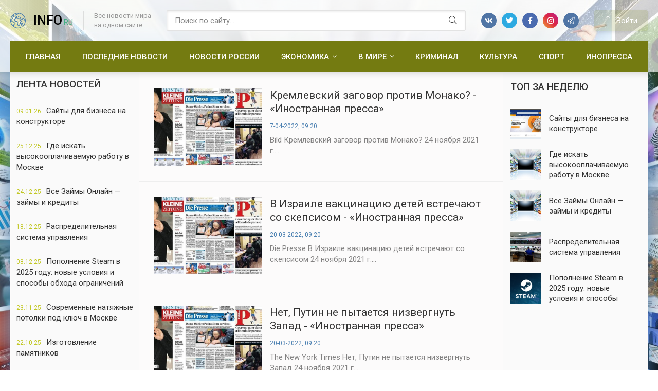

--- FILE ---
content_type: text/html; charset=utf-8
request_url: https://info-2019.ru/tags/%D0%98%D0%BD%D0%BE%D1%81%D1%82%D1%80%D0%B0%D0%BD%D0%BD%D0%B0%D1%8F%20%D0%BF%D1%80%D0%B5%D1%81%D1%81%D0%B0/
body_size: 16981
content:
<!DOCTYPE html>
<html lang="ru">
<head>

<!-- Yandex.RTB общий-->
<script>window.yaContextCb=window.yaContextCb||[]</script>
<script src="https://yandex.ru/ads/system/context.js" async></script>
    
<!-- права-->
<meta name="telderi" content="ceda89bc88495eebc743e4dde0145180" />
<!-- 06b3555f8b5c61f2 --> 
<!-- права-->
    
<!-- плеир playerjs--> <script src="/player/playerjs.js" type="text/javascript"></script>
<!-- МОДУЛЬ sape --> <script type="text/javascript">
<!--
var _acic={dataProvider:10};(function(){var e=document.createElement("script");e.type="text/javascript";e.async=true;e.src="https://www.acint.net/aci.js";var t=document.getElementsByTagName("script")[0];t.parentNode.insertBefore(e,t)})()
//-->
</script>
<!--favicon.ico--> <link rel="icon" href="favicon.ico" type="image/x-icon" /> <link rel="shortcut icon" href="favicon.ico" type="image/x-icon" />
    
<!-- ОБЩИЙ + СПИСОК САЙТОВ--><div class="rl_cnt_bg" data-id="277880"></div>
<!-- общий realbig --><script type='text/javascript'>
rbConfig={start:performance.now(),rbDomain:'newrotatormarch23.bid',rotator:'35ht'};token=localStorage.getItem('35ht')||(1e6+'').replace(/[018]/g, c => (c ^ crypto.getRandomValues(new Uint8Array(1))[0] & 15 >> c / 4).toString(16));rsdfhse=document.createElement('script');
rsdfhse.setAttribute('src','//newrotatormarch23.bid/35ht.min.js?'+token);rsdfhse.setAttribute('async','async');rsdfhse.setAttribute('type','text/javascript');document.head.appendChild(rsdfhse);
localStorage.setItem('35ht', token);</script>
        

	<title>Иностранная пресса » Информационное агентство.</title>
<meta name="charset" content="utf-8">
<meta name="title" content="Иностранная пресса » Информационное агентство.">
<meta name="description" content="Bild Кремлевский заговор против Монако? 24 ноября 2021 г.">
<meta name="keywords" content="Информационное агентство">
<meta name="generator" content="DataLife Engine (https://dle-news.ru)">
<link rel="canonical" href="https://info-2019.ru/tags/%D0%B8%D0%BD%D0%BE%D1%81%D1%82%D1%80%D0%B0%D0%BD%D0%BD%D0%B0%D1%8F%20%D0%BF%D1%80%D0%B5%D1%81%D1%81%D0%B0/">
<link rel="alternate" type="application/rss+xml" title="Информационное агентство." href="https://info-2019.ru/rss.xml">
<link rel="search" type="application/opensearchdescription+xml" title="Информационное агентство." href="https://info-2019.ru/index.php?do=opensearch">
<meta property="twitter:card" content="summary">
<meta property="twitter:title" content="Иностранная пресса » Информационное агентство.">
<meta property="twitter:description" content="Bild Кремлевский заговор против Монако? 24 ноября 2021 г.">
<meta property="og:type" content="article">
<meta property="og:site_name" content="Информационное агентство.">
<meta property="og:title" content="Иностранная пресса » Информационное агентство.">
<meta property="og:description" content="Bild Кремлевский заговор против Монако? 24 ноября 2021 г.">
<link rel="icon" href="https://insayder.su/favicon.ico" type="image/x-icon">    
	<meta name="viewport" content="width=device-width, initial-scale=1.0" />
	<link rel="shortcut icon" href="/templates/info-2019/images/favicon.svg" />
	<link href="/templates/info-2019/css/styles.css" type="text/css" rel="stylesheet" />
	<link href="/templates/info-2019/css/engine.css" type="text/css" rel="stylesheet" />
	<meta name="theme-color" content="#487eb0">
	<link href="https://fonts.googleapis.com/css2?family=Roboto:ital,wght@0,400;0,500;0,700;1,400&display=swap" rel="stylesheet">  
</head>

<body>

    <div class="wrap">
		
		<div class="wrap-main wrap-center">
	
			<header class="header fx-row fx-middle">
				<a href="/" title="«Инсайдер новостей»
Российское интернет-издание insayder.su, специализирующееся на журналистских расследованиях и проверке фактов. " class="logo nowrap">info<span class="logo-domain">.ru</span></a>
				<div class="header-caption">Все новости мира<br>на одном сайте</div>
				<div class="search-wrap fx-1">
					<form id="quicksearch" method="post">
						<input type="hidden" name="do" value="search" />
						<input type="hidden" name="subaction" value="search" />
						<div class="search-box">
							<input id="story" name="story" placeholder="Поиск по сайту..." type="text" />
							<button type="submit" class="search-btn"><span class="fal fa-search"></span></button>
						</div>
					</form>
				</div>
				<div class="ft-soc fx-row fx-center">
					<span class="fab fa-vk" data-href="https://vk.com/public58889611"></span>
					<span class="fab fa-twitter" data-href="https://twitter.com/2de423tkzSNrizL"></span>
					<span class="fab fa-facebook-f" data-href="https://www.facebook.com/profile.php?id=100001559940708"></span>
					<span class="fab fa-instagram" data-href="https://www.instagram.com/novosti_dny.ru/"></span>
					<span class="fal fa-paper-plane" data-href="https://ok.ru/sminovosti"></span>
				</div>
				<div class="header__auth">
					<div class="header__sign-in btn icon-left js-show-login"><span class="fal fa-lock"></span>Войти</div>
					
				</div>
				<div class="btn-menu hidden"><span class="fal fa-bars"></span></div>
				<ul class="header-menu side-nav fx-row icon-left to-mob">
					<li><a href="/">Главная</a></li>
					<li><a href="/poslednie-novosti/">Последние новости</a></li>
					<li><a href="/poslednie-novosti/novosti-rossii/">Новости России</a></li>
					<li class="submenu">
						<a href="/poslednie-novosti/ekonomika/">Экономика</a>
						<ul class="hidden-menu clearfix anim">
							<li><a href="/poslednie-novosti/zakon-i-pravo/">Закон и право</a></li>
							<li><a href="/poslednie-novosti/mnenija/">Мнения</a></li>
<li><a href="/poslednie-novosti/antifejk/">Антифейк</a></li>
						</ul>
					</li>
                    
<li class="submenu"><a href="/poslednie-novosti/v-mire/">В мире</a>
<ul class="hidden-menu clearfix anim">
<li><a href="/poslednie-novosti/religiya/">Религия</a></li>
<li><a href="/poslednie-novosti/politika/">Политика</a></li>
<li><a href="/poslednie-novosti/voennoe-obozrenie/">Военное обозрение</a></li>
<li><a href="/poslednie-novosti/armija/">Армия</a></li>    
<li><a href="/poslednie-novosti/proisshestvija/">Происшествия</a></li>
<li><a href="/poslednie-novosti/korrupcija/">Коррупция</a></li>    
<li><a href="/poslednie-novosti/puteshestvija/">Путешествия</a></li>
<li><a href="/poslednie-novosti/obschestvo/">Общество</a></li>
    
<li><a href="/poslednie-novosti/obrazovanie/">Образование</a></li>
<li><a href="/poslednie-novosti/zdravoohranenie/">Здравоохранение</a></li>    
</ul>
</li>                    
                    
					<li><a href="/poslednie-novosti/kriminal/">Криминал</a></li>
					<li><a href="/poslednie-novosti/kultura/">Культура</a></li>
					<li><a href="/poslednie-novosti/sport/">Спорт</a></li>
					<li><a href="/poslednie-novosti/inopressa/">Инопресса</a></li>
					
				</ul>
			</header>
			
			<!-- END HEADER -->
			
			
            

                             <!-- ЛЕВЫЙ НАЧАЛО  -->            
<div class="cols fx-row">

				<aside class="sidebar1">
					
					<div class="side-box">
						<div class="side-bt">Лента новостей</div>
						<div class="side-bc">
                            <a class="line-item" href="https://info-2019.ru/poslednie-novosti/ekonomika/4293-sajty-dlja-biznesa-na-konstruktore.html">
	<span>09.01.26</span>Сайты для бизнеса на конструкторе
</a><a class="line-item" href="https://info-2019.ru/poslednie-novosti/ekonomika/4292-gde-iskat-vysokooplachivaemuju-rabotu-v-moskve.html">
	<span>25.12.25</span>Где искать высокооплачиваемую работу в Москве
</a><a class="line-item" href="https://info-2019.ru/poslednie-novosti/ekonomika/4291-vse-zajmy-onlajn-zajmy-i-kredity.html">
	<span>24.12.25</span>Все Займы Онлайн — займы и кредиты
</a><a class="line-item" href="https://info-2019.ru/poslednie-novosti/nauka/4290-raspredelitelnaja-sistema-upravlenija.html">
	<span>18.12.25</span>Распределительная система управления
</a><a class="line-item" href="https://info-2019.ru/poslednie-novosti/obrazovanie/4289-popolnenie-steam-v-2025-godu-novye-uslovija-i-sposoby-obhoda-ogranichenij.html">
	<span>08.12.25</span>Пополнение Steam в 2025 году: новые условия и способы обхода ограничений
</a><a class="line-item" href="https://info-2019.ru/poslednie-novosti/v-mire/4288-sovremennye-natjazhnye-potolki-pod-kljuch-v-moskve.html">
	<span>23.11.25</span>Современные натяжные потолки под ключ в Москве
</a><a class="line-item" href="https://info-2019.ru/poslednie-novosti/religiya/4287-izgotovlenie-pamjatnikov.html">
	<span>22.10.25</span>Изготовление памятников
</a><a class="line-item" href="https://info-2019.ru/poslednie-novosti/avto/4286-stanki-dlja-protochki-tormoznyh-diskov-vidy-princip-raboty-i-vybor-oborudovanija.html">
	<span>22.09.25</span>Станки для проточки тормозных дисков: виды, принцип работы и выбор оборудования
</a><a class="line-item" href="https://info-2019.ru/poslednie-novosti/mnenija/4284-orientir-v-mnogoobrazii-kommercheskoj-nedvizhimosti.html">
	<span>19.08.25</span>Ориентир в многообразии коммерческой недвижимости
</a><a class="line-item" href="https://info-2019.ru/poslednie-novosti/obschestvo/4283-spa-centr-v-erino-gde-podmoskove-vstrechaet-blazhenstvo.html">
	<span>18.08.25</span>СПА центр в Ерино: где Подмосковье встречает блаженство
</a>
						</div>
					</div>
					
<div class="bac200"> 

</div>
                    
					<div class="side-box">
						<div class="side-bt">Календарь</div>
						<div class="side-bc">
							<div id="calendar-layer"><table id="calendar" class="calendar"><tr><th colspan="7" class="monthselect"><a class="monthlink" onclick="doCalendar('12','2025','right'); return false;" href="https://info-2019.ru/2025/12/" title="Предыдущий месяц">&laquo;</a>&nbsp;&nbsp;&nbsp;&nbsp;Январь 2026&nbsp;&nbsp;&nbsp;&nbsp;<a class="monthlink" onclick="doCalendar('02','2026','left'); return false;" href="https://info-2019.ru/2026/02/" title="Следующий месяц">&raquo;</a></th></tr><tr><th class="workday">Пн</th><th class="workday">Вт</th><th class="workday">Ср</th><th class="workday">Чт</th><th class="workday">Пт</th><th class="weekday">Сб</th><th class="weekday">Вс</th></tr><tr><td colspan="3">&nbsp;</td><td  class="day" >1</td><td  class="day" >2</td><td  class="weekday" >3</td><td  class="weekday" >4</td></tr><tr><td  class="day" >5</td><td  class="day" >6</td><td  class="day" >7</td><td  class="day" >8</td><td  class="day-active-v" ><a class="day-active-v" href="https://info-2019.ru/2026/01/09/" title="Все публикации за 09 января 2026">9</a></td><td  class="weekday" >10</td><td  class="weekday" >11</td></tr><tr><td  class="day" >12</td><td  class="day" >13</td><td  class="day" >14</td><td  class="day" >15</td><td  class="day" >16</td><td  class="weekday" >17</td><td  class="weekday" >18</td></tr><tr><td  class="day" >19</td><td  class="day" >20</td><td  class="day" >21</td><td  class="day day-current" >22</td><td  class="day" >23</td><td  class="weekday" >24</td><td  class="weekday" >25</td></tr><tr><td  class="day" >26</td><td  class="day" >27</td><td  class="day" >28</td><td  class="day" >29</td><td  class="day" >30</td><td  class="weekday" >31</td><td colspan="1">&nbsp;</td></tr></table></div>
						</div>
					</div>
					
					<div class="side-box">
						<div class="side-bt">Архив новостей</div>
						<div class="side-bc">
                            <a class="line-item" href="https://info-2019.ru/poslednie-novosti/ekonomika/4293-sajty-dlja-biznesa-na-konstruktore.html">
	<span>09.01.26</span>Сайты для бизнеса на конструкторе
</a><a class="line-item" href="https://info-2019.ru/poslednie-novosti/ekonomika/4292-gde-iskat-vysokooplachivaemuju-rabotu-v-moskve.html">
	<span>25.12.25</span>Где искать высокооплачиваемую работу в Москве
</a><a class="line-item" href="https://info-2019.ru/poslednie-novosti/ekonomika/4291-vse-zajmy-onlajn-zajmy-i-kredity.html">
	<span>24.12.25</span>Все Займы Онлайн — займы и кредиты
</a>
						</div>
					</div>
                    
<!--  плавающий с лева - 1 --><!--ОТСТУП--><div style="clear: both;height: 10px;"></div>
                
<article id="articleStick"></article>
<aside id="asideStick">
    
 
    
</aside>

<style>
.sticky {
  position: fixed;
  z-index: 101;
}
.stop {
  position: relative;
  z-index: 101;
}
</style>

<script>
(function(){
var a = document.querySelector('#asideStick'), b = null, P = 0;  // если ноль заменить на число, то блок будет прилипать до того, как верхний край окна браузера дойдёт до верхнего края элемента. Может быть отрицательным числом
window.addEventListener('scroll', Ascroll, false);
document.body.addEventListener('scroll', Ascroll, false);
function Ascroll() {
  if (b == null) {
    var Sa = getComputedStyle(a, ''), s = '';
    for (var i = 0; i < Sa.length; i++) {
      if (Sa[i].indexOf('overflow') == 0 || Sa[i].indexOf('padding') == 0 || Sa[i].indexOf('border') == 0 || Sa[i].indexOf('outline') == 0 || Sa[i].indexOf('box-shadow') == 0 || Sa[i].indexOf('background') == 0) {
        s += Sa[i] + ': ' +Sa.getPropertyValue(Sa[i]) + '; '
      }
    }
    b = document.createElement('div');
    b.style.cssText = s + ' box-sizing: border-box; width: ' + a.offsetWidth + 'px;';
    a.insertBefore(b, a.firstChild);
    var l = a.childNodes.length;
    for (var i = 1; i < l; i++) {
      b.appendChild(a.childNodes[1]);
    }
    a.style.height = b.getBoundingClientRect().height + 'px';
    a.style.padding = '0';
    a.style.border = '0';
  }
  var Ra = a.getBoundingClientRect(),
      R = Math.round(Ra.top + b.getBoundingClientRect().height - document.querySelector('footer').getBoundingClientRect().top + 0);  // селектор блока, при достижении верхнего края которого нужно открепить прилипающий элемент;  Math.round() только для IE; если ноль заменить на число, то блок будет прилипать до того, как нижний край элемента дойдёт до футера
  if ((Ra.top - P) <= 0) {
    if ((Ra.top - P) <= R) {
      b.className = 'stop';
      b.style.top = - R +'px';
    } else {
      b.className = 'sticky';
      b.style.top = P + 'px';
    }
  } else {
    b.className = '';
    b.style.top = '';
  }
  window.addEventListener('resize', function() {
    a.children[0].style.width = getComputedStyle(a, '').width
  }, false);
}
})()
</script>
    
<!--  плавающий с лева - 1 конец -->                    
					
				</aside>

				                          <!-- ЛЕВЫЙ КОНЕЦ  --> 
				
				<main class="main fx-1">
					
					
					
					
					<div class="sect">
						
						<div class="sect-content">
							<div class="short-item">
	<div class="short-cols fx-row">
		<div class="short-desc fx-1">
			<a class="short-title" href="https://info-2019.ru/poslednie-novosti/inopressa/1916-kremlevskij-zagovor-protiv-monako-inostrannaja-pressa.html">Кремлевский заговор против Монако? - «Иностранная пресса»</a>
			<div class="short-date">7-04-2022, 09:20</div>
			<div class="short-text">Bild Кремлевский заговор против Монако? 24 ноября 2021 г....</div>
		</div>
		<a class="short-img img-fit fx-first" href="https://info-2019.ru/poslednie-novosti/inopressa/1916-kremlevskij-zagovor-protiv-monako-inostrannaja-pressa.html"><img src="/uploads/beb76e67fe.jpg" alt="Кремлевский заговор против Монако? - «Иностранная пресса»"></a>
	</div>
</div><div class="short-item">
	<div class="short-cols fx-row">
		<div class="short-desc fx-1">
			<a class="short-title" href="https://info-2019.ru/poslednie-novosti/inopressa/1851-v-izraile-vakcinaciju-detej-vstrechajut-so-skepsisom-inostrannaja-pressa.html">В Израиле вакцинацию детей встречают со скепсисом - «Иностранная пресса»</a>
			<div class="short-date">20-03-2022, 09:20</div>
			<div class="short-text">Die Presse В Израиле вакцинацию детей встречают со скепсисом 24 ноября 2021 г....</div>
		</div>
		<a class="short-img img-fit fx-first" href="https://info-2019.ru/poslednie-novosti/inopressa/1851-v-izraile-vakcinaciju-detej-vstrechajut-so-skepsisom-inostrannaja-pressa.html"><img src="/uploads/beb76e67fe.jpg" alt="В Израиле вакцинацию детей встречают со скепсисом - «Иностранная пресса»"></a>
	</div>
</div><div class="short-item">
	<div class="short-cols fx-row">
		<div class="short-desc fx-1">
			<a class="short-title" href="https://info-2019.ru/poslednie-novosti/inopressa/1852-net-putin-ne-pytaetsja-nizvergnut-zapad-inostrannaja-pressa.html">Нет, Путин не пытается низвергнуть Запад - «Иностранная пресса»</a>
			<div class="short-date">20-03-2022, 09:20</div>
			<div class="short-text">The New York Times Нет, Путин не пытается низвергнуть Запад 24 ноября 2021 г....</div>
		</div>
		<a class="short-img img-fit fx-first" href="https://info-2019.ru/poslednie-novosti/inopressa/1852-net-putin-ne-pytaetsja-nizvergnut-zapad-inostrannaja-pressa.html"><img src="/uploads/beb76e67fe.jpg" alt="Нет, Путин не пытается низвергнуть Запад - «Иностранная пресса»"></a>
	</div>
</div><div class="dle_b_jandeks-bilbord" data-dlebid="4" data-dlebclicks="yes" ><!--ОТСТУП--><div style="clear: both;height: 5px;"></div>   <hr /> 
<noindex> <nofollow> 
<div class="rl_cnt_bg" data-id="226877"></div>    
</nofollow></noindex>
<!--ОТСТУП--><div style="clear: both;height: 5px;"></div>   <hr /></div><div class="short-item">
	<div class="short-cols fx-row">
		<div class="short-desc fx-1">
			<a class="short-title" href="https://info-2019.ru/poslednie-novosti/inopressa/1848-issledovanie-pokazalo-pochemu-nekotorye-ljudi-ne-zarazhajutsja-koronavirusom-inostrannaja-pressa.html">Исследование показало, почему некоторые люди не заражаются коронавирусом - «Иностранная пресса»</a>
			<div class="short-date">20-03-2022, 09:20</div>
			<div class="short-text">Frankfurter Rundschau Исследование показало, почему некоторые люди не заражаются коронавирусом 24 ноября 2021 г....</div>
		</div>
		<a class="short-img img-fit fx-first" href="https://info-2019.ru/poslednie-novosti/inopressa/1848-issledovanie-pokazalo-pochemu-nekotorye-ljudi-ne-zarazhajutsja-koronavirusom-inostrannaja-pressa.html"><img src="/uploads/beb76e67fe.jpg" alt="Исследование показало, почему некоторые люди не заражаются коронавирусом - «Иностранная пресса»"></a>
	</div>
</div><div class="short-item">
	<div class="short-cols fx-row">
		<div class="short-desc fx-1">
			<a class="short-title" href="https://info-2019.ru/poslednie-novosti/inopressa/1850-npo-memorial-ugrozhaet-likvidacija-inostrannaja-pressa.html">НПО &quot;Мемориал&quot;* угрожает &quot;ликвидация&quot; - «Иностранная пресса»</a>
			<div class="short-date">20-03-2022, 09:20</div>
			<div class="short-text">Le Figaro НПО &quot;Мемориал&quot;* угрожает &quot;ликвидация&quot; 24 ноября 2021 г....</div>
		</div>
		<a class="short-img img-fit fx-first" href="https://info-2019.ru/poslednie-novosti/inopressa/1850-npo-memorial-ugrozhaet-likvidacija-inostrannaja-pressa.html"><img src="/uploads/beb76e67fe.jpg" alt="НПО &quot;Мемориал&quot;* угрожает &quot;ликвидация&quot; - «Иностранная пресса»"></a>
	</div>
</div><div class="short-item">
	<div class="short-cols fx-row">
		<div class="short-desc fx-1">
			<a class="short-title" href="https://info-2019.ru/poslednie-novosti/inopressa/1849-dejstvitelno-li-k-koncu-zimy-kazhdyj-poluchit-privivku-pereboleet-ili-umret-inostrannaja-pressa.html">Действительно ли к концу зимы каждый получит прививку, переболеет - или умрет? - «Иностранная пресса»</a>
			<div class="short-date">20-03-2022, 09:20</div>
			<div class="short-text">Süddeutsche Zeitung Действительно ли к концу зимы каждый получит прививку, переболеет - или умрет? 24 ноября 2021 г....</div>
		</div>
		<a class="short-img img-fit fx-first" href="https://info-2019.ru/poslednie-novosti/inopressa/1849-dejstvitelno-li-k-koncu-zimy-kazhdyj-poluchit-privivku-pereboleet-ili-umret-inostrannaja-pressa.html"><img src="/uploads/beb76e67fe.jpg" alt="Действительно ли к концу зимы каждый получит прививку, переболеет - или умрет? - «Иностранная пресса»"></a>
	</div>
</div><div class="short-item">
	<div class="short-cols fx-row">
		<div class="short-desc fx-1">
			<a class="short-title" href="https://info-2019.ru/poslednie-novosti/inopressa/1794-pochemu-rossija-ne-raspravilas-s-covid-19-inostrannaja-pressa.html">Почему Россия не расправилась с Covid-19 - «Иностранная пресса»</a>
			<div class="short-date">25-02-2022, 09:20</div>
			<div class="short-text">The New Yorker Почему Россия не расправилась с Covid-19 24 ноября 2021 г....</div>
		</div>
		<a class="short-img img-fit fx-first" href="https://info-2019.ru/poslednie-novosti/inopressa/1794-pochemu-rossija-ne-raspravilas-s-covid-19-inostrannaja-pressa.html"><img src="/uploads/beb76e67fe.jpg" alt="Почему Россия не расправилась с Covid-19 - «Иностранная пресса»"></a>
	</div>
</div><div class="short-item">
	<div class="short-cols fx-row">
		<div class="short-desc fx-1">
			<a class="short-title" href="https://info-2019.ru/poslednie-novosti/inopressa/1793-k-2050-godu-pochti-25-grazhdan-izrailja-budut-ultraortodoksami-utverzhdaetsja-v-issledovanii-inostrannaja-pressa.html">К 2050 году почти 25% граждан Израиля будут ультраортодоксами, утверждается в исследовании - «Иностранная пресса»</a>
			<div class="short-date">25-02-2022, 09:20</div>
			<div class="short-text">i24news К 2050 году почти 25% граждан Израиля будут ультраортодоксами, утверждается в исследовании 24 ноября 2021 г....</div>
		</div>
		<a class="short-img img-fit fx-first" href="https://info-2019.ru/poslednie-novosti/inopressa/1793-k-2050-godu-pochti-25-grazhdan-izrailja-budut-ultraortodoksami-utverzhdaetsja-v-issledovanii-inostrannaja-pressa.html"><img src="/uploads/beb76e67fe.jpg" alt="К 2050 году почти 25% граждан Израиля будут ультраортодоксами, утверждается в исследовании - «Иностранная пресса»"></a>
	</div>
</div><div class="short-item">
	<div class="short-cols fx-row">
		<div class="short-desc fx-1">
			<a class="short-title" href="https://info-2019.ru/poslednie-novosti/inopressa/1792-pyl-i-metan-zatumanili-nebo-centralnoj-azii-inostrannaja-pressa.html">Пыль и метан затуманили небо Центральной Азии - «Иностранная пресса»</a>
			<div class="short-date">25-02-2022, 09:20</div>
			<div class="short-text">Le Temps Пыль и метан затуманили небо Центральной Азии 24 ноября 2021 г....</div>
		</div>
		<a class="short-img img-fit fx-first" href="https://info-2019.ru/poslednie-novosti/inopressa/1792-pyl-i-metan-zatumanili-nebo-centralnoj-azii-inostrannaja-pressa.html"><img src="/uploads/beb76e67fe.jpg" alt="Пыль и метан затуманили небо Центральной Азии - «Иностранная пресса»"></a>
	</div>
</div><div class="short-item">
	<div class="short-cols fx-row">
		<div class="short-desc fx-1">
			<a class="short-title" href="https://info-2019.ru/poslednie-novosti/inopressa/1791-u-zemli-mogut-pojavitsja-sobstvennye-kolca-kak-u-saturna-sostojaschie-iz-kosmicheskogo-musora-preduprezhdaet-uchenyj-inostrannaja-pressa.html">У Земли могут появиться собственные кольца, как у Сатурна, состоящие из &quot;космического мусора&quot;, предупреждает ученый - «Иностранная пресса»</a>
			<div class="short-date">25-02-2022, 09:20</div>
			<div class="short-text">Daily Mail У Земли могут появиться собственные кольца, как у Сатурна, состоящие из &quot;космического мусора&quot;, предупреждает ученый 24...</div>
		</div>
		<a class="short-img img-fit fx-first" href="https://info-2019.ru/poslednie-novosti/inopressa/1791-u-zemli-mogut-pojavitsja-sobstvennye-kolca-kak-u-saturna-sostojaschie-iz-kosmicheskogo-musora-preduprezhdaet-uchenyj-inostrannaja-pressa.html"><img src="/uploads/beb76e67fe.jpg" alt="У Земли могут появиться собственные кольца, как у Сатурна, состоящие из &quot;космического мусора&quot;, предупреждает ученый - «Иностранная пресса»"></a>
	</div>
</div><div class="short-item">
	<div class="short-cols fx-row">
		<div class="short-desc fx-1">
			<a class="short-title" href="https://info-2019.ru/poslednie-novosti/inopressa/1790-jeto-uzhe-ne-imeet-nikakogo-otnoshenija-k-svobode-v-evrope-bushuet-pandemija-gneva-inostrannaja-pressa.html">&quot;Это уже не имеет никакого отношения к свободе&quot;: в Европе бушует пандемия гнева - «Иностранная пресса»</a>
			<div class="short-date">25-02-2022, 09:20</div>
			<div class="short-text">Handelsblatt &quot;Это уже не имеет никакого отношения к свободе&quot;: в Европе бушует пандемия гнева 25 ноября 2021 г....</div>
		</div>
		<a class="short-img img-fit fx-first" href="https://info-2019.ru/poslednie-novosti/inopressa/1790-jeto-uzhe-ne-imeet-nikakogo-otnoshenija-k-svobode-v-evrope-bushuet-pandemija-gneva-inostrannaja-pressa.html"><img src="/uploads/beb76e67fe.jpg" alt="&quot;Это уже не имеет никакого отношения к свободе&quot;: в Европе бушует пандемия гнева - «Иностранная пресса»"></a>
	</div>
</div><div class="short-item">
	<div class="short-cols fx-row">
		<div class="short-desc fx-1">
			<a class="short-title" href="https://info-2019.ru/poslednie-novosti/inopressa/1755-luchshe-steret-iz-pamjati-inostrannaja-pressa.html">Лучше стереть из памяти - «Иностранная пресса»</a>
			<div class="short-date">15-02-2022, 09:20</div>
			<div class="short-text">Die Zeit Лучше стереть из памяти 25 ноября 2021 г....</div>
		</div>
		<a class="short-img img-fit fx-first" href="https://info-2019.ru/poslednie-novosti/inopressa/1755-luchshe-steret-iz-pamjati-inostrannaja-pressa.html"><img src="/uploads/beb76e67fe.jpg" alt="Лучше стереть из памяти - «Иностранная пресса»"></a>
	</div>
</div><!--noindex-->
<div class="bottom-nav clr ignore-select" id="bottom-nav">
<div class="nav-load icon-right" id="nav-load"><a href="https://info-2019.ru/tags/%D0%B8%D0%BD%D0%BE%D1%81%D1%82%D1%80%D0%B0%D0%BD%D0%BD%D0%B0%D1%8F%20%D0%BF%D1%80%D0%B5%D1%81%D1%81%D0%B0/page/2/">Загрузить еще<span class="fal fa-ellipsis-h"></span></a></div>
	
	<div class="pagi-nav fx-row fx-center">
		<div class="navigation"><span>1</span> <a href="https://info-2019.ru/tags/%D0%B8%D0%BD%D0%BE%D1%81%D1%82%D1%80%D0%B0%D0%BD%D0%BD%D0%B0%D1%8F%20%D0%BF%D1%80%D0%B5%D1%81%D1%81%D0%B0/page/2/">2</a> <a href="https://info-2019.ru/tags/%D0%B8%D0%BD%D0%BE%D1%81%D1%82%D1%80%D0%B0%D0%BD%D0%BD%D0%B0%D1%8F%20%D0%BF%D1%80%D0%B5%D1%81%D1%81%D0%B0/page/3/">3</a> <a href="https://info-2019.ru/tags/%D0%B8%D0%BD%D0%BE%D1%81%D1%82%D1%80%D0%B0%D0%BD%D0%BD%D0%B0%D1%8F%20%D0%BF%D1%80%D0%B5%D1%81%D1%81%D0%B0/page/4/">4</a> <a href="https://info-2019.ru/tags/%D0%B8%D0%BD%D0%BE%D1%81%D1%82%D1%80%D0%B0%D0%BD%D0%BD%D0%B0%D1%8F%20%D0%BF%D1%80%D0%B5%D1%81%D1%81%D0%B0/page/5/">5</a> <a href="https://info-2019.ru/tags/%D0%B8%D0%BD%D0%BE%D1%81%D1%82%D1%80%D0%B0%D0%BD%D0%BD%D0%B0%D1%8F%20%D0%BF%D1%80%D0%B5%D1%81%D1%81%D0%B0/page/6/">6</a> <a href="https://info-2019.ru/tags/%D0%B8%D0%BD%D0%BE%D1%81%D1%82%D1%80%D0%B0%D0%BD%D0%BD%D0%B0%D1%8F%20%D0%BF%D1%80%D0%B5%D1%81%D1%81%D0%B0/page/7/">7</a> <a href="https://info-2019.ru/tags/%D0%B8%D0%BD%D0%BE%D1%81%D1%82%D1%80%D0%B0%D0%BD%D0%BD%D0%B0%D1%8F%20%D0%BF%D1%80%D0%B5%D1%81%D1%81%D0%B0/page/8/">8</a> <a href="https://info-2019.ru/tags/%D0%B8%D0%BD%D0%BE%D1%81%D1%82%D1%80%D0%B0%D0%BD%D0%BD%D0%B0%D1%8F%20%D0%BF%D1%80%D0%B5%D1%81%D1%81%D0%B0/page/9/">9</a> <a href="https://info-2019.ru/tags/%D0%B8%D0%BD%D0%BE%D1%81%D1%82%D1%80%D0%B0%D0%BD%D0%BD%D0%B0%D1%8F%20%D0%BF%D1%80%D0%B5%D1%81%D1%81%D0%B0/page/10/">10</a> </div>
	</div>
	
</div>
<!--/noindex-->                            
						</div>

<div class="dle_b_vidzhety-travelpayouts-novost" data-dlebid="16" data-dlebclicks="yes" ><!--ОТСТУП--><div style="clear: both;height: 10px;"></div>  
<!--realbig--><div class="shor" style=" overflow: hidden;height: auto; display: block;width: 100%;">
<noindex> <nofollow><center>
<div class="rl_cnt_bg" data-id="225529"></div>
</center></nofollow></noindex>
</div>
<!--ОТСТУП--><div style="clear: both;height: 10px;"></div></div>
                        
					</div>
					
					
					
					
				</main>

				<!-- END MAIN -->

                                      <!-- ПРАВЫЙ НАЧАЛО  -->                
<aside class="sidebar">

   					
					<div class="side-box">
						<div class="side-bt">Топ за неделю</div>
						<div class="side-bc">
							<a class="side-item fx-row fx-middle" href="https://info-2019.ru/poslednie-novosti/ekonomika/4293-sajty-dlja-biznesa-na-konstruktore.html">
	<div class="side-item-img img-fit"><img src="/uploads/posts/2026-01/thumbs/09-01-2026-10-24-45.jpg" alt="Сайты для бизнеса на конструкторе"></div>
	<div class="side-item-title fx-1 anim">Сайты для бизнеса на конструкторе</div>
</a><a class="side-item fx-row fx-middle" href="https://info-2019.ru/poslednie-novosti/ekonomika/4292-gde-iskat-vysokooplachivaemuju-rabotu-v-moskve.html">
	<div class="side-item-img img-fit"><img src="/templates/info-2019/dleimages/no_image.jpg" alt="Где искать высокооплачиваемую работу в Москве"></div>
	<div class="side-item-title fx-1 anim">Где искать высокооплачиваемую работу в Москве</div>
</a><a class="side-item fx-row fx-middle" href="https://info-2019.ru/poslednie-novosti/ekonomika/4291-vse-zajmy-onlajn-zajmy-i-kredity.html">
	<div class="side-item-img img-fit"><img src="/templates/info-2019/dleimages/no_image.jpg" alt="Все Займы Онлайн — займы и кредиты"></div>
	<div class="side-item-title fx-1 anim">Все Займы Онлайн — займы и кредиты</div>
</a><a class="side-item fx-row fx-middle" href="https://info-2019.ru/poslednie-novosti/nauka/4290-raspredelitelnaja-sistema-upravlenija.html">
	<div class="side-item-img img-fit"><img src="/uploads/posts/2025-12/scale_1200-300x200.jpg" alt="Распределительная система управления"></div>
	<div class="side-item-title fx-1 anim">Распределительная система управления</div>
</a><a class="side-item fx-row fx-middle" href="https://info-2019.ru/poslednie-novosti/obrazovanie/4289-popolnenie-steam-v-2025-godu-novye-uslovija-i-sposoby-obhoda-ogranichenij.html">
	<div class="side-item-img img-fit"><img src="/uploads/posts/2025-12/08-12-2025-14-29-28.jpg" alt="Пополнение Steam в 2025 году: новые условия и способы обхода ограничений"></div>
	<div class="side-item-title fx-1 anim">Пополнение Steam в 2025 году: новые условия и способы обхода ограничений</div>
</a>
						</div>
                        
					</div>
					

<div class="dle_b_obschij-na-vse-sajty-300-250-600" data-dlebid="17" data-dlebclicks="yes" ><noindex> <nofollow><center><!--ОТСТУП конец--><div style="clear: both;height: 5px;"></div>
<div class="shor" style="overflow: hidden;height: auto;display: block;width: 100%;font-size: 14px;color: #949494;padding: 5px 5px 5px 5px;margin: 20px 0px 0px 0px;max-width: 300px;min-width: 200px;">
<div class="rl_cnt_bg" data-id="233769"></div>  
</div>
<!--ОБЩИЙ НА ВСЕ 300-2-РЕЗЕРВ-->
<div class="shor" style="overflow: hidden;height: auto;display: block;width: 100%;font-size: 14px;color: #949494;padding: 5px 5px 5px 5px;margin: 20px 0px 0px 0px;max-width: 300px;min-width: 200px;">
<div class="rl_cnt_bg" data-id="306734"></div>
</div>
</center></nofollow></noindex> <!--ОТСТУП конец--><div style="clear: both;height: 5px;"></div>   

<style type="text/css">
.shor img {
    background-size: 71%;
    width: 97%;
}
</style></div>


    
<div class="side-box">
<div class="side-bc">                            
<div class="shor" style=" overflow: hidden;height: auto; display: block;width: 100%;">
<div class="dle_b_sape-rtb-240x400" data-dlebid="10" data-dlebclicks="yes" ><noindex> <nofollow><center><div style="clear: both;height: 10px;"></div>
<!--  ОБЩИЙ SAPE НА ВСЕХ САЙТАХ - 240 - 300-600 --><div class="rl_cnt_bg" data-id="357328"></div>
</center></nofollow></noindex><div style="clear: both;height: 10px;"></div></div>
</div>                            
</div>
</div>
    
					<div class="side-box">
						<div class="side-bt">Разное</div>

 <div class="side-bc">
                            
<a class="line-item" href="https://info-2019.ru/poslednie-novosti/nauka/4290-raspredelitelnaja-sistema-upravlenija.html">
	<span>18.12.25</span>Распределительная система управления
</a><a class="line-item" href="https://info-2019.ru/poslednie-novosti/obrazovanie/4289-popolnenie-steam-v-2025-godu-novye-uslovija-i-sposoby-obhoda-ogranichenij.html">
	<span>08.12.25</span>Пополнение Steam в 2025 году: новые условия и способы обхода ограничений
</a>                            


<!-- начало --><div class="sb-block00"> <div class="hide00">
<!-- БИРЖА ССЫЛОК - СТИЛЬ - КОД --> <div class="rl_cnt_bg" data-id="349906"></div>
<div class="dle_b_birzha-ssylok" data-dlebid="9" data-dlebclicks="yes" ><!-- в шаблоне сайта sb-block00-->
<script async="async" src="https://w.uptolike.com/widgets/v1/zp.js?pid=tle278098c3f5ad5d0d2bec2e0715ae09a44c5260a" type="text/javascript"></script>&nbsp;<script async="async" src="https://w.uptolike.com/widgets/v1/zp.js?pid=lfe278098c3f5ad5d0d2bec2e0715ae09a44c5260a" type="text/javascript"></script>&nbsp;&nbsp;&nbsp;
&nbsp;&nbsp;



<style type="text/css">
.sb-block00 {
    font: 13px Quote;
    color: rgb(48 48 48 / 72%);
    margin: 5px;
    padding: 5px;
    height: auto;
    display: block;
    max-height: 80px;
    width: 99%;
    overflow: auto;
}
.sb-block00 a {
    color: rgb(48 48 48 / 72%);
    text-decoration: none;
}
/*скрол */
::-webkit-scrollbar {
    width: 5px;
    height: 0px;
}
::-webkit-scrollbar-track {
    box-shadow: inset 0 0 5px grey; 
    border-radius: 5px;
} 
/* Handle цвет */
::-webkit-scrollbar-thumb {
    background: #dadada;; 
    border-radius: 5px;
}
::-webkit-scrollbar-thumb:hover {
    background: #b30000; 
}  
/*скрол */  
</style></div>   
<!--  sape Простые ссылки-->
<!--  sape Контекстные ссылки--> 
<!--  sape Размещение тизеров--><center></center><br> <br/>        
</div></div><!-- конец -->
    

     
</div></div>
					
					<div class="side-box">
						<div class="side-bt">Комментируют</div>
						<div class="side-bc">
							<a class="side1-item" href="https://info-2019.ru/poslednie-novosti/ekonomika/4293-sajty-dlja-biznesa-na-konstruktore.html">
	<div class="side1-item-img img-fit"><img src="/uploads/posts/2026-01/thumbs/09-01-2026-10-24-45.jpg" alt="Сайты для бизнеса на конструкторе"></div>
	<div class="side1-date">9-01-2026, 10:25</div>
	<div class="side1-item-title">Сайты для бизнеса на конструкторе</div>
</a><a class="side1-item" href="https://info-2019.ru/poslednie-novosti/ekonomika/4292-gde-iskat-vysokooplachivaemuju-rabotu-v-moskve.html">
	<div class="side1-item-img img-fit"><img src="/templates/info-2019/dleimages/no_image.jpg" alt="Где искать высокооплачиваемую работу в Москве"></div>
	<div class="side1-date">25-12-2025, 16:26</div>
	<div class="side1-item-title">Где искать высокооплачиваемую работу в Москве</div>
</a><a class="side1-item" href="https://info-2019.ru/poslednie-novosti/ekonomika/4291-vse-zajmy-onlajn-zajmy-i-kredity.html">
	<div class="side1-item-img img-fit"><img src="/templates/info-2019/dleimages/no_image.jpg" alt="Все Займы Онлайн — займы и кредиты"></div>
	<div class="side1-date">24-12-2025, 11:17</div>
	<div class="side1-item-title">Все Займы Онлайн — займы и кредиты</div>
</a>
						</div>
					</div>
				
 <!--  плавающий--><div class="aboutis" >  
<aside id="aside1" style="background-color: #fcfbfb; padding: 0;"> 

   
<!--ОТСТУП--><div style="clear: both;height: 10px;"></div>    
<div class="dle_b_jandeks-200-600-2" data-dlebid="3" data-dlebclicks="yes" ><noindex> <nofollow><!--ОТСТУП--><div style="clear: both;height: 5px;"></div>
<div class="rl_cnt_bg" data-id="226842"></div>    
</nofollow></noindex><!--ОТСТУП--><div style="clear: both;height: 5px;"></div></div>    

<!--ОТСТУП--><div style="clear: both;height: 10px;"></div>   <hr />     
<a class="short1-item clearfix" href="{link}">
	<div class="short1-img"><img src="/uploads/posts/2021-01/medium/kak-navalnyj-priletel-v-rossiju-reportazh-the-insider-iz-samoleta-i-ajeroporta-video-politika-1.jpg" alt="Как Навальный прилетел в Россию. Репортаж The Insider из самолета и аэропорта — видео - «Политика»" /></div>
	<div class="short1-title">Как Навальный прилетел в Россию. Репортаж</div>
</a> 
</aside> </div>   
<style>
.sticky {
  position: fixed;
  z-index: 101;
}
.stop {
  position: relative;
  z-index: 101;
}
</style>

<script>
(function(){
var a = document.querySelector('#aside1'), b = null, P = 0;  // если ноль заменить на число, то блок будет прилипать до того, как верхний край окна браузера дойдёт до верхнего края элемента. Может быть отрицательным числом
window.addEventListener('scroll', Ascroll, false);
document.body.addEventListener('scroll', Ascroll, false);
function Ascroll() {
  if (b == null) {
    var Sa = getComputedStyle(a, ''), s = '';
    for (var i = 0; i < Sa.length; i++) {
      if (Sa[i].indexOf('overflow') == 0 || Sa[i].indexOf('padding') == 0 || Sa[i].indexOf('border') == 0 || Sa[i].indexOf('outline') == 0 || Sa[i].indexOf('box-shadow') == 0 || Sa[i].indexOf('background') == 0) {
        s += Sa[i] + ': ' +Sa.getPropertyValue(Sa[i]) + '; '
      }
    }
    b = document.createElement('div');
    b.style.cssText = s + ' box-sizing: border-box; width: ' + a.offsetWidth + 'px;';
    a.insertBefore(b, a.firstChild);
    var l = a.childNodes.length;
    for (var i = 1; i < l; i++) {
      b.appendChild(a.childNodes[1]);
    }
    a.style.height = b.getBoundingClientRect().height + 'px';
    a.style.padding = '0';
    a.style.border = '0';
  }
  var Ra = a.getBoundingClientRect(),
      R = Math.round(Ra.top + b.getBoundingClientRect().height - document.querySelector('footer').getBoundingClientRect().top + 530);  // селектор блока, при достижении верхнего края которого нужно открепить прилипающий элемент;  Math.round() только для IE; если ноль заменить на число, то блок будет прилипать до того, как нижний край элемента дойдёт до футера
  if ((Ra.top - P) <= 0) {
    if ((Ra.top - P) <= R) {
      b.className = 'stop';
      b.style.top = - R +'px';
    } else {
      b.className = 'sticky';
      b.style.top = P + 'px';
    }
  } else {
    b.className = '';
    b.style.top = '';
  }
  window.addEventListener('resize', function() {
    a.children[0].style.width = getComputedStyle(a, '').width
  }, false);
}
})()
</script>
<!--  плавающий конец -->                         
                    
                    
</aside><!-- ПРАВЫЙ КОНЕЦ  --> 

</div>
            
<footer></footer>            
<div class="footer">            
<div class="dle_b_obschij-na-vse-vezde-niz-footer" data-dlebid="19" data-dlebclicks="yes" ><!--ОТСТУП--><div style="clear: both;height: 10px;"></div>  
<div class="shor" style=" overflow: hidden;height: auto; display: block;width: 100%;">
<noindex> <nofollow><center>
<div class="rl_cnt_bg" data-id="307718"></div>    
</center></nofollow></noindex>
</div>
<!--ОТСТУП--><div style="clear: both;height: 10px;"></div></div>		
</div>            
			<!-- END COLS -->
			
			<footer class="footer">
				<div class="footer-in wrap-center">
					<div class="footer-one fx-row">
						<div class="footer-col footer-col-desc">
							<div class="footer-col-title title">Инфо</div>
							<div class="footer-col-content">
							<br>
							Мы транслируем с 2019 © «Информационное агентство» <br><br>
Российское интернет-издание info-2019.ru, специализирующееся на журналистских расследованиях и проверке фактов.
Информационных технологий и массовых коммуникаций (Роскомнадзор) 02 апреля 2019 года. <br> 
Свидетельство о регистрации Эл № ФС77-57645 <br>
Учредитель: Федеральное государственное унитарное предприятие Международное информационное агентство       
							</div>
						</div>
						<div class="footer-col">
							<div class="footer-col-title title">Разделы</div>
							<ul class="footer-col-content">
								<li><a href="/poslednie-novosti/zakon-i-pravo/">Закон и право</a></li>
								<li><a href="/poslednie-novosti/vojna/">Война</a></li>
								<li><a href="/poslednie-novosti/video-novosti/">Видео Новости</a></li>
								<li><a href="/poslednie-novosti/medicina/">Медицина</a></li>
								<li><a href="/poslednie-novosti/avto/">Авто</a></li>
								<li><a href="/poslednie-novosti/nauka/">Наука и техника</a></li>
								<li><a href="/poslednie-novosti/mnenija/">Мнения</a></li>
								<li><a href="/poslednie-novosti/antifejk/">Антифейк</a></li>
							</ul>
						</div>
						<div class="footer-col">
							<div class="footer-col-title title">Наша редакция</div>
							<ul class="footer-col-content">
							    <li><a href="/index.php?do=lastnews">Сегодня</a></li>
<li><a href="https://realbig.site/novostnye-sajty/31-info-2019ru.html" target="_blank">РЕКЛАМА У НАС</a> </li>
								<li><a href="/spisok-saytov/lens/index.html">Пресс релизы</a></li>
								<li><a href="/index.php?do=feedback">Техподдержка</a></li>
								<li><a href="/rules.html">О сайте</a></li>
								<li><a href="/rss.xml">rss</a></li>
							</ul>
							<div class="ft-soc clearfix">
								<span class="fab fa-vk" data-href="https://vk.com/public58889611"></span>
								<span class="fab fa-twitter" data-href="/"></span>
								<span class="fab fa-facebook-f" data-href="/"></span>
								<span class="fab fa-instagram" data-href="/"></span>
								<span class="fal fa-paper-plane" data-href="https://ok.ru/sminovosti"></span>
							</div>
<div class="bac468">                            

</div>  
                            
						</div>
					</div>
					<div class="footer-two fx-row fx-middle">
<div class="footer-copyright fx-1"><!-- Авто-ДАТА - годы-->&nbsp;&#8594;&nbsp;
<span id="copyright"><script>document.getElementById('copyright').appendChild(document.createTextNode(new Date().getFullYear()))</script></span>&nbsp;© Мы транслируем с 2019 © Инфо «Информационное агентство», Сетевое издание Новостей. 
Все материалы публикуют на сайте гости и пользователи сайта. Администрация сайта не несет ответственности за публикации.                       
                        </div>
						<div class="footer-conter"><img src="/templates/info-2019/images/counter.gif" alt=""></div>
					</div>
				</div>
			</footer>
			
			<!-- END FOOTER -->
			
		</div>

		<!-- END WRAP-MAIN -->

	</div>
	
	<!-- END WRAP -->

<div class="spoilerbox" id="1" style="display:none;">                     
<noindex> <nofollow> 
<!-- yrikf40 - Google Analytics -->
<script async src="https://www.googletagmanager.com/gtag/js?id=G-Z0ZDVGL804"></script>
<script>
  window.dataLayer = window.dataLayer || [];
  function gtag(){dataLayer.push(arguments);}
  gtag('js', new Date());

  gtag('config', 'G-Z0ZDVGL804');
</script>    
<!-- Rating Mail.ru logo -->
<a href="https://top.mail.ru/jump?from=3207963">
<img src="https://top-fwz1.mail.ru/counter?id=3207963;t=472;l=1" style="border:0;" height="31" width="88" alt="Top.Mail.Ru" /></a>
<!-- //Rating Mail.ru logo -->    
<!-- Rating Mail.ru counter -->
<script type="text/javascript">
var _tmr = window._tmr || (window._tmr = []);
_tmr.push({id: "3207963", type: "pageView", start: (new Date()).getTime()});
(function (d, w, id) {
  if (d.getElementById(id)) return;
  var ts = d.createElement("script"); ts.type = "text/javascript"; ts.async = true; ts.id = id;
  ts.src = "https://top-fwz1.mail.ru/js/code.js";
  var f = function () {var s = d.getElementsByTagName("script")[0]; s.parentNode.insertBefore(ts, s);};
  if (w.opera == "[object Opera]") { d.addEventListener("DOMContentLoaded", f, false); } else { f(); }
})(document, window, "topmailru-code");
</script><noscript><div>
<img src="https://top-fwz1.mail.ru/counter?id=3207963;js=na" style="border:0;position:absolute;left:-9999px;" alt="Top.Mail.Ru" />
</div></noscript>
<!-- //Rating Mail.ru counter -->
    
<!-- Top100 (Kraken) Counter -->
<script>
    (function (w, d, c) {
    (w[c] = w[c] || []).push(function() {
        var options = {
            project: 7341828,
        };
        try {
            w.top100Counter = new top100(options);
        } catch(e) { }
    });
    var n = d.getElementsByTagName("script")[0],
    s = d.createElement("script"),
    f = function () { n.parentNode.insertBefore(s, n); };
    s.type = "text/javascript";
    s.async = true;
    s.src =
    (d.location.protocol == "https:" ? "https:" : "http:") +
    "//st.top100.ru/top100/top100.js";

    if (w.opera == "[object Opera]") {
    d.addEventListener("DOMContentLoaded", f, false);
} else { f(); }
})(window, document, "_top100q");
</script>
<noscript>
  <img src="//counter.rambler.ru/top100.cnt?pid=7341828" alt="Топ-100" />
</noscript>
<!-- END Top100 (Kraken) Counter -->    
<!--LiveInternet counter--><a href="https://www.liveinternet.ru/click"
target="_blank"><img id="licntA494" width="88" height="31" style="border:0" 
title="LiveInternet: показано число просмотров и посетителей за 24 часа"
src="[data-uri]"
alt=""/></a><script>(function(d,s){d.getElementById("licntA494").src=
"https://counter.yadro.ru/hit?t54.16;r"+escape(d.referrer)+
((typeof(s)=="undefined")?"":";s"+s.width+"*"+s.height+"*"+
(s.colorDepth?s.colorDepth:s.pixelDepth))+";u"+escape(d.URL)+
";h"+escape(d.title.substring(0,150))+";"+Math.random()})
(document,screen)</script><!--/LiveInternet-->
    
<!-- Yandex.Metrika counter --> 
    <script type="text/javascript" > (function(m,e,t,r,i,k,a){m[i]=m[i]||function(){(m[i].a=m[i].a||[]).push(arguments)}; m[i].l=1*new Date(); for (var j = 0; j < document.scripts.length; j++) {if (document.scripts[j].src === r) { return; }} k=e.createElement(t),a=e.getElementsByTagName(t)[0],k.async=1,k.src=r,a.parentNode.insertBefore(k,a)}) (window, document, "script", "https://mc.yandex.ru/metrika/tag.js", "ym"); ym(72323692, "init", { clickmap:true, trackLinks:true, accurateTrackBounce:true, webvisor:true, trackHash:true }); </script> 
    <!-- /Yandex.Metrika counter -->
    
    <script async="async" src="https://w.uptolike.com/widgets/v1/zp.js?pid=1899197" type="text/javascript"></script>    
</nofollow></noindex>
<div class="dle_b_skrytaja-reklama" data-dlebid="15" data-dlebclicks="yes" ><noindex> <nofollow><center><div style="clear: both;height: 10px;"></div>
<!--  ОБЩИЙ SAPE НА ВСЕХ САЙТАХ - АДАП, КАРТИНКА, ВИДЕО --><div class="rl_cnt_bg" data-id="357330"></div>
</center></nofollow></noindex><div style="clear: both;height: 10px;"></div></div>    
<div class="dle_b_inpage-body" data-dlebid="24" data-dlebclicks="yes" ><noindex> <nofollow><center>
<!--Clickunder - INPAGE - body --> <div class="rl_cnt_bg" data-id="341110"></div>
</center></nofollow></noindex></div>
  
      
</div> 
    


<div class="login login--not-logged hidden">
	<div class="login__header fx-row fx-middle">
		<div class="login__title fx-1 nowrap">Войти <a href="/?do=register">Регистрация</a></div>
		<div class="login__close"><span class="fal fa-times"></span></div>
	</div>
	<form method="post">
	<div class="login__content">
		<div class="login__row">
			<div class="login__caption">Логин:</div>
			<div class="login__input"><input type="text" name="login_name" id="login_name" placeholder="Ваш логин"/></div>
			<span class="fal fa-user"></span>
		</div>
		<div class="login__row">
			<div class="login__caption">Пароль: <a href="https://info-2019.ru/index.php?do=lostpassword">Забыли пароль?</a></div>
			<div class="login__input"><input type="password" name="login_password" id="login_password" placeholder="Ваш пароль" /></div>
			<span class="fal fa-lock"></span>
		</div>
		<label class="login__row checkbox1" for="login_not_save">
			<input type="checkbox" name="login_not_save" id="login_not_save" value="1"/>
			<span>Не запоминать меня</span>
		</label>
		<div class="login__row">
			<button onclick="submit();" type="submit" title="Вход">Войти на сайт</button>
			<input name="login" type="hidden" id="login" value="submit" />
		</div>
	</div>
	<div class="login__social">
		<div class="login__social-caption">Или войти через</div>
		<div class="login__social-btns">
			
			
			
			
			
			
		</div>
	</div>
	</form>
</div>

<link href="/engine/editor/css/default.css?v=770af" rel="stylesheet" type="text/css">
<script src="/engine/classes/js/jquery.js?v=770af"></script>
<script src="/engine/classes/js/jqueryui.js?v=770af" defer></script>
<script src="/engine/classes/js/dle_js.js?v=770af" defer></script>
<script src="/engine/classes/js/lazyload.js?v=770af" defer></script>
<script type="application/ld+json">{"@context":"https://schema.org","@graph":[{"@type":"BreadcrumbList","@context":"https://schema.org/","itemListElement":[{"@type":"ListItem","position":1,"item":{"@id":"https://info-2019.ru/","name":"Информационное агентство"}},{"@type":"ListItem","position":2,"item":{"@id":"https://info-2019.ru/tags/","name":"Облако тегов"}},{"@type":"ListItem","position":3,"item":{"@id":"https://info-2019.ru/tags/%D0%B8%D0%BD%D0%BE%D1%81%D1%82%D1%80%D0%B0%D0%BD%D0%BD%D0%B0%D1%8F%20%D0%BF%D1%80%D0%B5%D1%81%D1%81%D0%B0/","name":"Иностранная пресса"}}]}]}</script>
<script src="/templates/info-2019/js/libs.js"></script>
<script>
<!--
var dle_root       = '/';
var dle_admin      = '';
var dle_login_hash = '76c11c24a6787802677dc6afb5f0b272498fec91';
var dle_group      = 5;
var dle_skin       = 'info-2019';
var dle_wysiwyg    = '1';
var quick_wysiwyg  = '1';
var dle_min_search = '4';
var dle_act_lang   = ["Да", "Нет", "Ввод", "Отмена", "Сохранить", "Удалить", "Загрузка. Пожалуйста, подождите..."];
var menu_short     = 'Быстрое редактирование';
var menu_full      = 'Полное редактирование';
var menu_profile   = 'Просмотр профиля';
var menu_send      = 'Отправить сообщение';
var menu_uedit     = 'Админцентр';
var dle_info       = 'Информация';
var dle_confirm    = 'Подтверждение';
var dle_prompt     = 'Ввод информации';
var dle_req_field  = ["Заполните поле с именем", "Заполните поле с сообщением", "Заполните поле с темой сообщения"];
var dle_del_agree  = 'Вы действительно хотите удалить? Данное действие невозможно будет отменить';
var dle_spam_agree = 'Вы действительно хотите отметить пользователя как спамера? Это приведёт к удалению всех его комментариев';
var dle_c_title    = 'Отправка жалобы';
var dle_complaint  = 'Укажите текст Вашей жалобы для администрации:';
var dle_mail       = 'Ваш e-mail:';
var dle_big_text   = 'Выделен слишком большой участок текста.';
var dle_orfo_title = 'Укажите комментарий для администрации к найденной ошибке на странице:';
var dle_p_send     = 'Отправить';
var dle_p_send_ok  = 'Уведомление успешно отправлено';
var dle_save_ok    = 'Изменения успешно сохранены. Обновить страницу?';
var dle_reply_title= 'Ответ на комментарий';
var dle_tree_comm  = '0';
var dle_del_news   = 'Удалить статью';
var dle_sub_agree  = 'Вы действительно хотите подписаться на комментарии к данной публикации?';
var dle_captcha_type  = '0';
var dle_share_interesting  = ["Поделиться ссылкой на выделенный текст", "Twitter", "Facebook", "Вконтакте", "Прямая ссылка:", "Нажмите правой клавишей мыши и выберите «Копировать ссылку»"];
var DLEPlayerLang     = {prev: 'Предыдущий',next: 'Следующий',play: 'Воспроизвести',pause: 'Пауза',mute: 'Выключить звук', unmute: 'Включить звук', settings: 'Настройки', enterFullscreen: 'На полный экран', exitFullscreen: 'Выключить полноэкранный режим', speed: 'Скорость', normal: 'Обычная', quality: 'Качество', pip: 'Режим PiP'};
var allow_dle_delete_news   = false;
var dle_search_delay   = false;
var dle_search_value   = '';
jQuery(function($){
FastSearch();
});
//-->
</script>
    


<div style="display:none;">   
<!--СЧЕТЧИКИ ТОЛЬКО ЯНДЕКС везде--> <noindex> <nofollow><noindex> <nofollow><script type='text/javascript'>
rbConfig={start:performance.now(),rbDomain:'newrotatormarch23.bid',rotator:'umvr'};token=localStorage.getItem('umvr')||(1e6+'').replace(/[018]/g, c => (c ^ crypto.getRandomValues(new Uint8Array(1))[0] & 15 >> c / 4).toString(16));rsdfhse=document.createElement('script');
rsdfhse.setAttribute('src','//newrotatormarch23.bid/umvr.min.js?'+token);rsdfhse.setAttribute('async','async');rsdfhse.setAttribute('type','text/javascript');document.head.appendChild(rsdfhse);
localStorage.setItem('umvr', token);</script>
<!-- Яндекс - СЧЕТЧИКИ - без картинки НОВЫЕ --><div class="rl_cnt_bg" data-id="335171"></div>
<!-- СЧЕТЧИКИ - Накрутка ВРЕМЕНО  --> <div class="rl_cnt_bg" data-id="358124"></div>

<!-- maiso.ru --> <script type="text/javascript"> (function(m,e,t,r,i,k,a){ m[i]=m[i]||function(){(m[i].a=m[i].a||[]).push(arguments)}; m[i].l=1*new Date(); for (var j = 0; j < document.scripts.length; j++) {if (document.scripts[j].src === r) { return; }} k=e.createElement(t),a=e.getElementsByTagName(t)[0],k.async=1,k.src=r,a.parentNode.insertBefore(k,a) })(window, document,'script','https://mc.yandex.ru/metrika/tag.js', 'ym'); ym(104818163, 'init', {webvisor:true, trackHash:true, clickmap:true, ecommerce:"dataLayer", accurateTrackBounce:true, trackLinks:true}); </script>
<!-- freesoftrus.ru --> <!-- Yandex.Metrika counter --> <script type="text/javascript"> (function(m,e,t,r,i,k,a){  m[i]=m[i]||function(){(m[i].a=m[i].a||[]).push(arguments)};  m[i].l=1*new Date(); for (var j = 0; j < document.scripts.length; j++) {if (document.scripts[j].src === r) { return; }}  k=e.createElement(t),a=e.getElementsByTagName(t)[0],k.async=1,k.src=r,a.parentNode.insertBefore(k,a)     })(window, document,'script','https://mc.yandex.ru/metrika/tag.js?id=104779048', 'ym');  ym(104779048, 'init', {ssr:true, webvisor:true, trackHash:true, clickmap:true, accurateTrackBounce:true, trackLinks:true}); </script>  
<!-- vald-s.ru -->          <script type="text/javascript">  (function(m,e,t,r,i,k,a){m[i]=m[i]||function(){(m[i].a=m[i].a||[]).push(arguments)}; m[i].l=1*new Date(); for (var j = 0; j < document.scripts.length; j++) {if (document.scripts[j].src === r) { return; }} k=e.createElement(t),a=e.getElementsByTagName(t)[0],k.async=1,k.src=r,a.parentNode.insertBefore(k,a)})(window, document,'script','https://mc.yandex.ru/metrika/tag.js?id=84769096', 'ym'); ym(84769096, 'init', {ssr:true, webvisor:true, trackHash:true, clickmap:true, accurateTrackBounce:true, trackLinks:true}); </script> 
<!-- tort-ekaterina.ru -->  <script type="text/javascript" > (function(m,e,t,r,i,k,a){m[i]=m[i]||function(){(m[i].a=m[i].a||[]).push(arguments)}; m[i].l=1*new Date(); for (var j = 0; j < document.scripts.length; j++) {if (document.scripts[j].src === r) { return; }} k=e.createElement(t),a=e.getElementsByTagName(t)[0],k.async=1,k.src=r,a.parentNode.insertBefore(k,a)}) (window, document, "script", "https://mc.webvisor.org/metrika/tag_ww.js", "ym"); ym(102407848, "init", { clickmap:true, trackLinks:true, accurateTrackBounce:true, webvisor:true, trackHash:true }); </script>
<!-- avtoshop-ekb.ru -->    <script type="text/javascript" > (function(m,e,t,r,i,k,a){m[i]=m[i]||function(){(m[i].a=m[i].a||[]).push(arguments)}; m[i].l=1*new Date(); for (var j = 0; j < document.scripts.length; j++) {if (document.scripts[j].src === r) { return; }} k=e.createElement(t),a=e.getElementsByTagName(t)[0],k.async=1,k.src=r,a.parentNode.insertBefore(k,a)}) (window, document, "script", "https://mc.yandex.ru/metrika/tag.js", "ym"); ym(102245439, "init", { clickmap:true, trackLinks:true, accurateTrackBounce:true, webvisor:true, trackHash:true }); </script>
<!-- dzerlive.ru -->        <script type="text/javascript" > (function(m,e,t,r,i,k,a){m[i]=m[i]||function(){(m[i].a=m[i].a||[]).push(arguments)}; m[i].l=1*new Date(); for (var j = 0; j < document.scripts.length; j++) {if (document.scripts[j].src === r) { return; }} k=e.createElement(t),a=e.getElementsByTagName(t)[0],k.async=1,k.src=r,a.parentNode.insertBefore(k,a)}) (window, document, "script", "https://mc.yandex.ru/metrika/tag.js", "ym"); ym(102213531, "init", { clickmap:true, trackLinks:true, accurateTrackBounce:true, webvisor:true, trackHash:true }); </script>
<!-- kino-nowosti.ru -->    <script type="text/javascript" > (function(m,e,t,r,i,k,a){m[i]=m[i]||function(){(m[i].a=m[i].a||[]).push(arguments)}; m[i].l=1*new Date(); for (var j = 0; j < document.scripts.length; j++) {if (document.scripts[j].src === r) { return; }} k=e.createElement(t),a=e.getElementsByTagName(t)[0],k.async=1,k.src=r,a.parentNode.insertBefore(k,a)}) (window, document, "script", "https://mc.yandex.ru/metrika/tag.js", "ym"); ym(101527708, "init", { clickmap:true, trackLinks:true, accurateTrackBounce:true, webvisor:true, trackHash:true }); </script>
<!-- anekdotok.ru -->       <script type="text/javascript" > (function(m,e,t,r,i,k,a){m[i]=m[i]||function(){(m[i].a=m[i].a||[]).push(arguments)}; m[i].l=1*new Date(); for (var j = 0; j < document.scripts.length; j++) {if (document.scripts[j].src === r) { return; }} k=e.createElement(t),a=e.getElementsByTagName(t)[0],k.async=1,k.src=r,a.parentNode.insertBefore(k,a)}) (window, document, "script", "https://mc.yandex.ru/metrika/tag.js", "ym"); ym(87309251, "init", { clickmap:true, trackLinks:true, accurateTrackBounce:true, webvisor:true, trackHash:true }); </script>     
<!-- sushica.ru -->         <script type="text/javascript" > (function(m,e,t,r,i,k,a){m[i]=m[i]||function(){(m[i].a=m[i].a||[]).push(arguments)}; m[i].l=1*new Date(); for (var j = 0; j < document.scripts.length; j++) {if (document.scripts[j].src === r) { return; }} k=e.createElement(t),a=e.getElementsByTagName(t)[0],k.async=1,k.src=r,a.parentNode.insertBefore(k,a)}) (window, document, "script", "https://mc.yandex.ru/metrika/tag.js", "ym"); ym(99193341, "init", { clickmap:true, trackLinks:true, accurateTrackBounce:true, webvisor:true, trackHash:true }); </script> 
<!-- eltaro-vrn.ru -->      <script type="text/javascript" > (function (d, w, c) { (w[c] = w[c] || []).push(function() { try { w.yaCounter96992830 = new Ya.Metrika({ id:96992830, clickmap:true, trackLinks:true, accurateTrackBounce:true, webvisor:true, trackHash:true }); } catch(e) { } }); var n = d.getElementsByTagName("script")[0], x = "https://mc.webvisor.org/metrika/watch_ww.js", s = d.createElement("script"), f = function () { n.parentNode.insertBefore(s, n); }; for (var i = 0; i < document.scripts.length; i++) { if (document.scripts[i].src === x) { return; } } s.type = "text/javascript"; s.async = true; s.src = x; if (w.opera == "[object Opera]") { d.addEventListener("DOMContentLoaded", f, false); } else { f(); } })(document, window, "yandex_metrika_callbacks"); </script> 
<!-- aaoc.ru -->            <script type="text/javascript" > (function(m,e,t,r,i,k,a){m[i]=m[i]||function(){(m[i].a=m[i].a||[]).push(arguments)}; m[i].l=1*new Date(); for (var j = 0; j < document.scripts.length; j++) {if (document.scripts[j].src === r) { return; }} k=e.createElement(t),a=e.getElementsByTagName(t)[0],k.async=1,k.src=r,a.parentNode.insertBefore(k,a)}) (window, document, "script", "https://mc.yandex.ru/metrika/tag.js", "ym"); ym(53043607, "init", { clickmap:true, trackLinks:true, accurateTrackBounce:true, webvisor:true, trackHash:true }); </script> 
<!-- alyans-klimat.ru -->   <script type="text/javascript" > (function(m,e,t,r,i,k,a){m[i]=m[i]||function(){(m[i].a=m[i].a||[]).push(arguments)}; m[i].l=1*new Date(); for (var j = 0; j < document.scripts.length; j++) {if (document.scripts[j].src === r) { return; }} k=e.createElement(t),a=e.getElementsByTagName(t)[0],k.async=1,k.src=r,a.parentNode.insertBefore(k,a)}) (window, document, "script", "https://mc.yandex.ru/metrika/tag.js", "ym"); ym(85796835, "init", { clickmap:true, trackLinks:true, accurateTrackBounce:true, webvisor:true, trackHash:true }); </script> 
<!-- andrio.ru -->          <script type="text/javascript" > (function(m,e,t,r,i,k,a){m[i]=m[i]||function(){(m[i].a=m[i].a||[]).push(arguments)}; m[i].l=1*new Date(); for (var j = 0; j < document.scripts.length; j++) {if (document.scripts[j].src === r) { return; }} k=e.createElement(t),a=e.getElementsByTagName(t)[0],k.async=1,k.src=r,a.parentNode.insertBefore(k,a)}) (window, document, "script", "https://mc.yandex.ru/metrika/tag.js", "ym"); ym(51379168, "init", { clickmap:true, trackLinks:true, accurateTrackBounce:true, webvisor:true, trackHash:true }); </script> 
<!-- anio.su -->            <script type="text/javascript" > (function(m,e,t,r,i,k,a){m[i]=m[i]||function(){(m[i].a=m[i].a||[]).push(arguments)}; m[i].l=1*new Date(); for (var j = 0; j < document.scripts.length; j++) {if (document.scripts[j].src === r) { return; }} k=e.createElement(t),a=e.getElementsByTagName(t)[0],k.async=1,k.src=r,a.parentNode.insertBefore(k,a)}) (window, document, "script", "https://mc.yandex.ru/metrika/tag.js", "ym"); ym(68647522, "init", { clickmap:true, trackLinks:true, accurateTrackBounce:true, webvisor:true, trackHash:true }); </script> 
<!-- aqua-top.su -->        <script type="text/javascript" > (function(m,e,t,r,i,k,a){m[i]=m[i]||function(){(m[i].a=m[i].a||[]).push(arguments)}; m[i].l=1*new Date(); for (var j = 0; j < document.scripts.length; j++) {if (document.scripts[j].src === r) { return; }} k=e.createElement(t),a=e.getElementsByTagName(t)[0],k.async=1,k.src=r,a.parentNode.insertBefore(k,a)}) (window, document, "script", "https://mc.yandex.ru/metrika/tag.js", "ym"); ym(88177090, "init", { clickmap:true, trackLinks:true, accurateTrackBounce:true, webvisor:true, trackHash:true }); </script> 
<!-- atoapiwag.ru -->       <script type="text/javascript" > (function(m,e,t,r,i,k,a){m[i]=m[i]||function(){(m[i].a=m[i].a||[]).push(arguments)}; m[i].l=1*new Date(); for (var j = 0; j < document.scripts.length; j++) {if (document.scripts[j].src === r) { return; }} k=e.createElement(t),a=e.getElementsByTagName(t)[0],k.async=1,k.src=r,a.parentNode.insertBefore(k,a)}) (window, document, "script", "https://mc.yandex.ru/metrika/tag.js", "ym"); ym(48232502, "init", { clickmap:true, trackLinks:true, accurateTrackBounce:true, webvisor:true, trackHash:true }); </script> 
<!-- aucmoto.ru -->         <script type="text/javascript" > (function(m,e,t,r,i,k,a){m[i]=m[i]||function(){(m[i].a=m[i].a||[]).push(arguments)}; m[i].l=1*new Date(); for (var j = 0; j < document.scripts.length; j++) {if (document.scripts[j].src === r) { return; }} k=e.createElement(t),a=e.getElementsByTagName(t)[0],k.async=1,k.src=r,a.parentNode.insertBefore(k,a)}) (window, document, "script", "https://mc.yandex.ru/metrika/tag.js", "ym"); ym(90584661, "init", { clickmap:true, trackLinks:true, accurateTrackBounce:true, webvisor:true, trackHash:true }); </script> 
<!-- avitqahu.ru -->        <script type="text/javascript" > (function(m,e,t,r,i,k,a){m[i]=m[i]||function(){(m[i].a=m[i].a||[]).push(arguments)}; m[i].l=1*new Date(); for (var j = 0; j < document.scripts.length; j++) {if (document.scripts[j].src === r) { return; }} k=e.createElement(t),a=e.getElementsByTagName(t)[0],k.async=1,k.src=r,a.parentNode.insertBefore(k,a)}) (window, document, "script", "https://mc.yandex.ru/metrika/tag.js", "ym"); ym(48299366, "init", { clickmap:true, trackLinks:true, accurateTrackBounce:true, webvisor:true, trackHash:true }); </script> 
<!-- avto-dny.ru -->        <script type="text/javascript" > (function(m,e,t,r,i,k,a){m[i]=m[i]||function(){(m[i].a=m[i].a||[]).push(arguments)}; m[i].l=1*new Date(); for (var j = 0; j < document.scripts.length; j++) {if (document.scripts[j].src === r) { return; }} k=e.createElement(t),a=e.getElementsByTagName(t)[0],k.async=1,k.src=r,a.parentNode.insertBefore(k,a)}) (window, document, "script", "https://mc.yandex.ru/metrika/tag.js", "ym"); ym(30325867, "init", { clickmap:true, trackLinks:true, accurateTrackBounce:true, webvisor:true, trackHash:true }); </script> 
<!-- avtoshkola.pro -->     <script type="text/javascript" > (function(m,e,t,r,i,k,a){m[i]=m[i]||function(){(m[i].a=m[i].a||[]).push(arguments)}; m[i].l=1*new Date(); for (var j = 0; j < document.scripts.length; j++) {if (document.scripts[j].src === r) { return; }} k=e.createElement(t),a=e.getElementsByTagName(t)[0],k.async=1,k.src=r,a.parentNode.insertBefore(k,a)}) (window, document, "script", "https://mc.yandex.ru/metrika/tag.js", "ym"); ym(57683194, "init", { clickmap:true, trackLinks:true, accurateTrackBounce:true, webvisor:true, trackHash:true }); </script> 
<!-- bankreal.ru -->        <script type="text/javascript" > (function(m,e,t,r,i,k,a){m[i]=m[i]||function(){(m[i].a=m[i].a||[]).push(arguments)}; m[i].l=1*new Date(); for (var j = 0; j < document.scripts.length; j++) {if (document.scripts[j].src === r) { return; }} k=e.createElement(t),a=e.getElementsByTagName(t)[0],k.async=1,k.src=r,a.parentNode.insertBefore(k,a)}) (window, document, "script", "https://mc.yandex.ru/metrika/tag.js", "ym"); ym(57693886, "init", { clickmap:true, trackLinks:true, accurateTrackBounce:true, webvisor:true, trackHash:true }); </script> 
<!-- barilline.ru -->       <script type="text/javascript" > (function(m,e,t,r,i,k,a){m[i]=m[i]||function(){(m[i].a=m[i].a||[]).push(arguments)}; m[i].l=1*new Date(); for (var j = 0; j < document.scripts.length; j++) {if (document.scripts[j].src === r) { return; }} k=e.createElement(t),a=e.getElementsByTagName(t)[0],k.async=1,k.src=r,a.parentNode.insertBefore(k,a)}) (window, document, "script", "https://mc.yandex.ru/metrika/tag.js", "ym"); ym(84622480, "init", { clickmap:true, trackLinks:true, accurateTrackBounce:true, webvisor:true, trackHash:true }); </script> 
<!-- bsrgroup.ru -->        <script type="text/javascript" > (function(m,e,t,r,i,k,a){m[i]=m[i]||function(){(m[i].a=m[i].a||[]).push(arguments)}; m[i].l=1*new Date(); for (var j = 0; j < document.scripts.length; j++) {if (document.scripts[j].src === r) { return; }} k=e.createElement(t),a=e.getElementsByTagName(t)[0],k.async=1,k.src=r,a.parentNode.insertBefore(k,a)}) (window, document, "script", "https://mc.yandex.ru/metrika/tag.js", "ym"); ym(85682707, "init", { clickmap:true, trackLinks:true, accurateTrackBounce:true, webvisor:true, trackHash:true }); </script> 
<!-- c-c-i.ru -->           <script type="text/javascript" > (function(m,e,t,r,i,k,a){m[i]=m[i]||function(){(m[i].a=m[i].a||[]).push(arguments)}; m[i].l=1*new Date(); for (var j = 0; j < document.scripts.length; j++) {if (document.scripts[j].src === r) { return; }} k=e.createElement(t),a=e.getElementsByTagName(t)[0],k.async=1,k.src=r,a.parentNode.insertBefore(k,a)}) (window, document, "script", "https://mc.yandex.ru/metrika/tag.js", "ym"); ym(87476507, "init", { clickmap:true, trackLinks:true, accurateTrackBounce:true, webvisor:true, trackHash:true }); </script> 
<!-- ckb6.ru -->            <script type="text/javascript" > (function(m,e,t,r,i,k,a){m[i]=m[i]||function(){(m[i].a=m[i].a||[]).push(arguments)}; m[i].l=1*new Date(); for (var j = 0; j < document.scripts.length; j++) {if (document.scripts[j].src === r) { return; }} k=e.createElement(t),a=e.getElementsByTagName(t)[0],k.async=1,k.src=r,a.parentNode.insertBefore(k,a)}) (window, document, "script", "https://mc.yandex.ru/metrika/tag.js", "ym"); ym(89277922, "init", { clickmap:true, trackLinks:true, accurateTrackBounce:true, webvisor:true, trackHash:true }); </script> 
<!-- clubs455000.ru -->     <script type="text/javascript" > (function(m,e,t,r,i,k,a){m[i]=m[i]||function(){(m[i].a=m[i].a||[]).push(arguments)}; m[i].l=1*new Date(); for (var j = 0; j < document.scripts.length; j++) {if (document.scripts[j].src === r) { return; }} k=e.createElement(t),a=e.getElementsByTagName(t)[0],k.async=1,k.src=r,a.parentNode.insertBefore(k,a)}) (window, document, "script", "https://mc.yandex.ru/metrika/tag.js", "ym"); ym(48275933, "init", { clickmap:true, trackLinks:true, accurateTrackBounce:true, webvisor:true, trackHash:true }); </script> 
<!-- csgo-starshop.ru -->   <script type="text/javascript" > (function(m,e,t,r,i,k,a){m[i]=m[i]||function(){(m[i].a=m[i].a||[]).push(arguments)}; m[i].l=1*new Date(); for (var j = 0; j < document.scripts.length; j++) {if (document.scripts[j].src === r) { return; }} k=e.createElement(t),a=e.getElementsByTagName(t)[0],k.async=1,k.src=r,a.parentNode.insertBefore(k,a)}) (window, document, "script", "https://mc.yandex.ru/metrika/tag.js", "ym"); ym(67176946, "init", { clickmap:true, trackLinks:true, accurateTrackBounce:true, webvisor:true, trackHash:true }); </script> 
<!-- debop.ru -->           <script type="text/javascript" > (function(m,e,t,r,i,k,a){m[i]=m[i]||function(){(m[i].a=m[i].a||[]).push(arguments)}; m[i].l=1*new Date(); for (var j = 0; j < document.scripts.length; j++) {if (document.scripts[j].src === r) { return; }} k=e.createElement(t),a=e.getElementsByTagName(t)[0],k.async=1,k.src=r,a.parentNode.insertBefore(k,a)}) (window, document, "script", "https://mc.yandex.ru/metrika/tag.js", "ym"); ym(56210131, "init", { clickmap:true, trackLinks:true, accurateTrackBounce:true, webvisor:true, trackHash:true }); </script> 
<!-- detskiysad200.ru -->   <script type="text/javascript" > (function(m,e,t,r,i,k,a){m[i]=m[i]||function(){(m[i].a=m[i].a||[]).push(arguments)}; m[i].l=1*new Date(); for (var j = 0; j < document.scripts.length; j++) {if (document.scripts[j].src === r) { return; }} k=e.createElement(t),a=e.getElementsByTagName(t)[0],k.async=1,k.src=r,a.parentNode.insertBefore(k,a)}) (window, document, "script", "https://mc.yandex.ru/metrika/tag.js", "ym"); ym(48237239, "init", { clickmap:true, trackLinks:true, accurateTrackBounce:true, webvisor:true, trackHash:true }); </script> 
<!-- dietaminus.ru -->      <script type="text/javascript" > (function(m,e,t,r,i,k,a){m[i]=m[i]||function(){(m[i].a=m[i].a||[]).push(arguments)}; m[i].l=1*new Date(); for (var j = 0; j < document.scripts.length; j++) {if (document.scripts[j].src === r) { return; }} k=e.createElement(t),a=e.getElementsByTagName(t)[0],k.async=1,k.src=r,a.parentNode.insertBefore(k,a)}) (window, document, "script", "https://mc.yandex.ru/metrika/tag.js", "ym"); ym(75578278, "init", { clickmap:true, trackLinks:true, accurateTrackBounce:true, webvisor:true, trackHash:true }); </script> 
<!-- dima-gid.ru -->        <script type="text/javascript" > (function(m,e,t,r,i,k,a){m[i]=m[i]||function(){(m[i].a=m[i].a||[]).push(arguments)}; m[i].l=1*new Date(); for (var j = 0; j < document.scripts.length; j++) {if (document.scripts[j].src === r) { return; }} k=e.createElement(t),a=e.getElementsByTagName(t)[0],k.async=1,k.src=r,a.parentNode.insertBefore(k,a)}) (window, document, "script", "https://mc.yandex.ru/metrika/tag.js", "ym"); ym(69125590, "init", { clickmap:true, trackLinks:true, accurateTrackBounce:true, webvisor:true, trackHash:true }); </script> 
<!-- divankomod.ru -->      <script type="text/javascript" > (function(m,e,t,r,i,k,a){m[i]=m[i]||function(){(m[i].a=m[i].a||[]).push(arguments)}; m[i].l=1*new Date(); for (var j = 0; j < document.scripts.length; j++) {if (document.scripts[j].src === r) { return; }} k=e.createElement(t),a=e.getElementsByTagName(t)[0],k.async=1,k.src=r,a.parentNode.insertBefore(k,a)}) (window, document, "script", "https://mc.yandex.ru/metrika/tag.js", "ym"); ym(94443701, "init", { clickmap:true, trackLinks:true, accurateTrackBounce:true, webvisor:true, trackHash:true }); </script> 
<!-- eva-travel.ru -->      <script type="text/javascript" > (function(m,e,t,r,i,k,a){m[i]=m[i]||function(){(m[i].a=m[i].a||[]).push(arguments)}; m[i].l=1*new Date(); for (var j = 0; j < document.scripts.length; j++) {if (document.scripts[j].src === r) { return; }} k=e.createElement(t),a=e.getElementsByTagName(t)[0],k.async=1,k.src=r,a.parentNode.insertBefore(k,a)}) (window, document, "script", "https://mc.yandex.ru/metrika/tag.js", "ym"); ym(50452789, "init", { clickmap:true, trackLinks:true, accurateTrackBounce:true, webvisor:true, trackHash:true }); </script> 
<!-- gimarket.ru -->        <script type="text/javascript" > (function(m,e,t,r,i,k,a){m[i]=m[i]||function(){(m[i].a=m[i].a||[]).push(arguments)}; m[i].l=1*new Date(); for (var j = 0; j < document.scripts.length; j++) {if (document.scripts[j].src === r) { return; }} k=e.createElement(t),a=e.getElementsByTagName(t)[0],k.async=1,k.src=r,a.parentNode.insertBefore(k,a)}) (window, document, "script", "https://mc.yandex.ru/metrika/tag.js", "ym"); ym(68849239, "init", { clickmap:true, trackLinks:true, accurateTrackBounce:true, webvisor:true, trackHash:true }); </script> 
<!-- good-sonnik.ru -->     <script type="text/javascript" > (function(m,e,t,r,i,k,a){m[i]=m[i]||function(){(m[i].a=m[i].a||[]).push(arguments)}; m[i].l=1*new Date(); for (var j = 0; j < document.scripts.length; j++) {if (document.scripts[j].src === r) { return; }} k=e.createElement(t),a=e.getElementsByTagName(t)[0],k.async=1,k.src=r,a.parentNode.insertBefore(k,a)}) (window, document, "script", "https://mc.yandex.ru/metrika/tag.js", "ym"); ym(89945069, "init", { clickmap:true, trackLinks:true, accurateTrackBounce:true, webvisor:true, trackHash:true }); </script> 
<!-- gorodskoj-nomer-samara.ru --><script type="text/javascript" > (function(m,e,t,r,i,k,a){m[i]=m[i]||function(){(m[i].a=m[i].a||[]).push(arguments)}; m[i].l=1*new Date(); for (var j = 0; j < document.scripts.length; j++) {if (document.scripts[j].src === r) { return; }} k=e.createElement(t),a=e.getElementsByTagName(t)[0],k.async=1,k.src=r,a.parentNode.insertBefore(k,a)}) (window, document, "script", "https://mc.yandex.ru/metrika/tag.js", "ym"); ym(48338915, "init", { clickmap:true, trackLinks:true, accurateTrackBounce:true, webvisor:true, trackHash:true }); </script> 
<!-- hram-sveta.ru -->      <script type="text/javascript" > (function(m,e,t,r,i,k,a){m[i]=m[i]||function(){(m[i].a=m[i].a||[]).push(arguments)}; m[i].l=1*new Date(); for (var j = 0; j < document.scripts.length; j++) {if (document.scripts[j].src === r) { return; }} k=e.createElement(t),a=e.getElementsByTagName(t)[0],k.async=1,k.src=r,a.parentNode.insertBefore(k,a)}) (window, document, "script", "https://mc.yandex.ru/metrika/tag.js", "ym"); ym(38806465, "init", { clickmap:true, trackLinks:true, accurateTrackBounce:true, webvisor:true, trackHash:true }); </script> 
<!-- hs-design.ru -->       <script type="text/javascript" > (function(m,e,t,r,i,k,a){m[i]=m[i]||function(){(m[i].a=m[i].a||[]).push(arguments)}; m[i].l=1*new Date(); for (var j = 0; j < document.scripts.length; j++) {if (document.scripts[j].src === r) { return; }} k=e.createElement(t),a=e.getElementsByTagName(t)[0],k.async=1,k.src=r,a.parentNode.insertBefore(k,a)}) (window, document, "script", "https://mc.yandex.ru/metrika/tag.js", "ym"); ym(36135510, "init", { clickmap:true, trackLinks:true, accurateTrackBounce:true, webvisor:true, trackHash:true }); </script> 
<!-- hyyh.ru -->            <script type="text/javascript" > (function(m,e,t,r,i,k,a){m[i]=m[i]||function(){(m[i].a=m[i].a||[]).push(arguments)}; m[i].l=1*new Date(); for (var j = 0; j < document.scripts.length; j++) {if (document.scripts[j].src === r) { return; }} k=e.createElement(t),a=e.getElementsByTagName(t)[0],k.async=1,k.src=r,a.parentNode.insertBefore(k,a)}) (window, document, "script", "https://mc.yandex.ru/metrika/tag.js", "ym"); ym(48430871, "init", { clickmap:true, trackLinks:true, accurateTrackBounce:true, webvisor:true, trackHash:true }); </script> 
<!-- ideal-family.ru -->    <script type="text/javascript" > (function(m,e,t,r,i,k,a){m[i]=m[i]||function(){(m[i].a=m[i].a||[]).push(arguments)}; m[i].l=1*new Date(); for (var j = 0; j < document.scripts.length; j++) {if (document.scripts[j].src === r) { return; }} k=e.createElement(t),a=e.getElementsByTagName(t)[0],k.async=1,k.src=r,a.parentNode.insertBefore(k,a)}) (window, document, "script", "https://mc.yandex.ru/metrika/tag.js", "ym"); ym(89663060, "init", { clickmap:true, trackLinks:true, accurateTrackBounce:true, webvisor:true, trackHash:true }); </script> 
<!-- info-2019.ru -->       <script type="text/javascript" > (function(m,e,t,r,i,k,a){m[i]=m[i]||function(){(m[i].a=m[i].a||[]).push(arguments)}; m[i].l=1*new Date(); for (var j = 0; j < document.scripts.length; j++) {if (document.scripts[j].src === r) { return; }} k=e.createElement(t),a=e.getElementsByTagName(t)[0],k.async=1,k.src=r,a.parentNode.insertBefore(k,a)}) (window, document, "script", "https://mc.yandex.ru/metrika/tag.js", "ym"); ym(72323692, "init", { clickmap:true, trackLinks:true, accurateTrackBounce:true, webvisor:true, trackHash:true }); </script> 
<!-- internat-one.ru -->    <script type="text/javascript" > (function(m,e,t,r,i,k,a){m[i]=m[i]||function(){(m[i].a=m[i].a||[]).push(arguments)}; m[i].l=1*new Date(); for (var j = 0; j < document.scripts.length; j++) {if (document.scripts[j].src === r) { return; }} k=e.createElement(t),a=e.getElementsByTagName(t)[0],k.async=1,k.src=r,a.parentNode.insertBefore(k,a)}) (window, document, "script", "https://mc.yandex.ru/metrika/tag.js", "ym"); ym(85796881, "init", { clickmap:true, trackLinks:true, accurateTrackBounce:true, webvisor:true, trackHash:true }); </script> 
<!-- ishchi-tut.ru -->      <script type="text/javascript" > (function(m,e,t,r,i,k,a){m[i]=m[i]||function(){(m[i].a=m[i].a||[]).push(arguments)}; m[i].l=1*new Date(); for (var j = 0; j < document.scripts.length; j++) {if (document.scripts[j].src === r) { return; }} k=e.createElement(t),a=e.getElementsByTagName(t)[0],k.async=1,k.src=r,a.parentNode.insertBefore(k,a)}) (window, document, "script", "https://mc.yandex.ru/metrika/tag.js", "ym"); ym(66789700, "init", { clickmap:true, trackLinks:true, accurateTrackBounce:true, webvisor:true, trackHash:true }); </script> 
<!-- ishi-tut.ru -->        <script type="text/javascript" > (function(m,e,t,r,i,k,a){m[i]=m[i]||function(){(m[i].a=m[i].a||[]).push(arguments)}; m[i].l=1*new Date(); for (var j = 0; j < document.scripts.length; j++) {if (document.scripts[j].src === r) { return; }} k=e.createElement(t),a=e.getElementsByTagName(t)[0],k.async=1,k.src=r,a.parentNode.insertBefore(k,a)}) (window, document, "script", "https://mc.yandex.ru/metrika/tag.js", "ym"); ym(61555846, "init", { clickmap:true, trackLinks:true, accurateTrackBounce:true, webvisor:true, trackHash:true }); </script> 
<!-- kartinnay-galerey.ru --> <script type="text/javascript" > (function(m,e,t,r,i,k,a){m[i]=m[i]||function(){(m[i].a=m[i].a||[]).push(arguments)}; m[i].l=1*new Date(); for (var j = 0; j < document.scripts.length; j++) {if (document.scripts[j].src === r) { return; }} k=e.createElement(t),a=e.getElementsByTagName(t)[0],k.async=1,k.src=r,a.parentNode.insertBefore(k,a)}) (window, document, "script", "https://mc.yandex.ru/metrika/tag.js", "ym"); ym(19533286, "init", { clickmap:true, trackLinks:true, accurateTrackBounce:true, webvisor:true, trackHash:true }); </script> 
<!-- katalogaptek.ru -->    <script type="text/javascript" > (function(m,e,t,r,i,k,a){m[i]=m[i]||function(){(m[i].a=m[i].a||[]).push(arguments)}; m[i].l=1*new Date(); for (var j = 0; j < document.scripts.length; j++) {if (document.scripts[j].src === r) { return; }} k=e.createElement(t),a=e.getElementsByTagName(t)[0],k.async=1,k.src=r,a.parentNode.insertBefore(k,a)}) (window, document, "script", "https://mc.yandex.ru/metrika/tag.js", "ym"); ym(95550659, "init", { clickmap:true, trackLinks:true, accurateTrackBounce:true, webvisor:true, trackHash:true }); </script> 
<!-- khaski.ru -->          <script type="text/javascript" > (function(m,e,t,r,i,k,a){m[i]=m[i]||function(){(m[i].a=m[i].a||[]).push(arguments)}; m[i].l=1*new Date(); for (var j = 0; j < document.scripts.length; j++) {if (document.scripts[j].src === r) { return; }} k=e.createElement(t),a=e.getElementsByTagName(t)[0],k.async=1,k.src=r,a.parentNode.insertBefore(k,a)}) (window, document, "script", "https://mc.yandex.ru/metrika/tag.js", "ym"); ym(52145935, "init", { clickmap:true, trackLinks:true, accurateTrackBounce:true, webvisor:true, trackHash:true }); </script> 
<!-- kino-film-2011.ru -->  <script type="text/javascript" > (function(m,e,t,r,i,k,a){m[i]=m[i]||function(){(m[i].a=m[i].a||[]).push(arguments)}; m[i].l=1*new Date(); for (var j = 0; j < document.scripts.length; j++) {if (document.scripts[j].src === r) { return; }} k=e.createElement(t),a=e.getElementsByTagName(t)[0],k.async=1,k.src=r,a.parentNode.insertBefore(k,a)}) (window, document, "script", "https://mc.yandex.ru/metrika/tag.js", "ym"); ym(7837030, "init", { clickmap:true, trackLinks:true, accurateTrackBounce:true, webvisor:true, trackHash:true }); </script> 
<!-- kino-novosti.org.ua --><script type="text/javascript" > (function(m,e,t,r,i,k,a){m[i]=m[i]||function(){(m[i].a=m[i].a||[]).push(arguments)}; m[i].l=1*new Date(); for (var j = 0; j < document.scripts.length; j++) {if (document.scripts[j].src === r) { return; }} k=e.createElement(t),a=e.getElementsByTagName(t)[0],k.async=1,k.src=r,a.parentNode.insertBefore(k,a)}) (window, document, "script", "https://mc.yandex.ru/metrika/tag.js", "ym"); ym(26618361, "init", { clickmap:true, trackLinks:true, accurateTrackBounce:true, webvisor:true, trackHash:true }); </script>
<!-- kino-nowosti.org.ua --><script type="text/javascript" > (function(m,e,t,r,i,k,a){m[i]=m[i]||function(){(m[i].a=m[i].a||[]).push(arguments)}; m[i].l=1*new Date(); for (var j = 0; j < document.scripts.length; j++) {if (document.scripts[j].src === r) { return; }} k=e.createElement(t),a=e.getElementsByTagName(t)[0],k.async=1,k.src=r,a.parentNode.insertBefore(k,a)}) (window, document, "script", "https://mc.yandex.ru/metrika/tag.js", "ym"); ym(6309583, "init", { clickmap:true, trackLinks:true, accurateTrackBounce:true, webvisor:true, trackHash:true }); </script> 
<!-- kuzyushka.ru -->       <script type="text/javascript" > (function(m,e,t,r,i,k,a){m[i]=m[i]||function(){(m[i].a=m[i].a||[]).push(arguments)}; m[i].l=1*new Date(); for (var j = 0; j < document.scripts.length; j++) {if (document.scripts[j].src === r) { return; }} k=e.createElement(t),a=e.getElementsByTagName(t)[0],k.async=1,k.src=r,a.parentNode.insertBefore(k,a)}) (window, document, "script", "https://mc.yandex.ru/metrika/tag.js", "ym"); ym(77792170, "init", { clickmap:true, trackLinks:true, accurateTrackBounce:true, webvisor:true, trackHash:true }); </script> 
<!-- lady-caloria.ru -->    <script type="text/javascript" > (function(m,e,t,r,i,k,a){m[i]=m[i]||function(){(m[i].a=m[i].a||[]).push(arguments)}; m[i].l=1*new Date(); for (var j = 0; j < document.scripts.length; j++) {if (document.scripts[j].src === r) { return; }} k=e.createElement(t),a=e.getElementsByTagName(t)[0],k.async=1,k.src=r,a.parentNode.insertBefore(k,a)}) (window, document, "script", "https://mc.yandex.ru/metrika/tag.js", "ym"); ym(70565662, "init", { clickmap:true, trackLinks:true, accurateTrackBounce:true, webvisor:true, trackHash:true }); </script>
<!-- mcpetrade.ru -->       <script type="text/javascript" > (function(m,e,t,r,i,k,a){m[i]=m[i]||function(){(m[i].a=m[i].a||[]).push(arguments)}; m[i].l=1*new Date(); for (var j = 0; j < document.scripts.length; j++) {if (document.scripts[j].src === r) { return; }} k=e.createElement(t),a=e.getElementsByTagName(t)[0],k.async=1,k.src=r,a.parentNode.insertBefore(k,a)}) (window, document, "script", "https://mc.yandex.ru/metrika/tag.js", "ym"); ym(84799579, "init", { clickmap:true, trackLinks:true, accurateTrackBounce:true, webvisor:true, trackHash:true }); </script>
<!-- mmoklad.ru -->         <script type="text/javascript" > (function(m,e,t,r,i,k,a){m[i]=m[i]||function(){(m[i].a=m[i].a||[]).push(arguments)}; m[i].l=1*new Date(); for (var j = 0; j < document.scripts.length; j++) {if (document.scripts[j].src === r) { return; }} k=e.createElement(t),a=e.getElementsByTagName(t)[0],k.async=1,k.src=r,a.parentNode.insertBefore(k,a)}) (window, document, "script", "https://mc.yandex.ru/metrika/tag.js", "ym"); ym(83996614, "init", { clickmap:true, trackLinks:true, accurateTrackBounce:true, webvisor:true, trackHash:true }); </script>
<!-- mobzilla.su -->        <script type="text/javascript" > (function(m,e,t,r,i,k,a){m[i]=m[i]||function(){(m[i].a=m[i].a||[]).push(arguments)}; m[i].l=1*new Date(); for (var j = 0; j < document.scripts.length; j++) {if (document.scripts[j].src === r) { return; }} k=e.createElement(t),a=e.getElementsByTagName(t)[0],k.async=1,k.src=r,a.parentNode.insertBefore(k,a)}) (window, document, "script", "https://mc.yandex.ru/metrika/tag.js", "ym"); ym(84139819, "init", { clickmap:true, trackLinks:true, accurateTrackBounce:true, webvisor:true, trackHash:true }); </script>
<!-- museum-crimea.ru -->   <script type="text/javascript" > (function(m,e,t,r,i,k,a){m[i]=m[i]||function(){(m[i].a=m[i].a||[]).push(arguments)}; m[i].l=1*new Date(); for (var j = 0; j < document.scripts.length; j++) {if (document.scripts[j].src === r) { return; }} k=e.createElement(t),a=e.getElementsByTagName(t)[0],k.async=1,k.src=r,a.parentNode.insertBefore(k,a)}) (window, document, "script", "https://mc.yandex.ru/metrika/tag.js", "ym"); ym(50388631, "init", { clickmap:true, trackLinks:true, accurateTrackBounce:true, webvisor:true, trackHash:true }); </script>
<!-- newlotto.ru -->        <script type="text/javascript" > (function(m,e,t,r,i,k,a){m[i]=m[i]||function(){(m[i].a=m[i].a||[]).push(arguments)}; m[i].l=1*new Date(); for (var j = 0; j < document.scripts.length; j++) {if (document.scripts[j].src === r) { return; }} k=e.createElement(t),a=e.getElementsByTagName(t)[0],k.async=1,k.src=r,a.parentNode.insertBefore(k,a)}) (window, document, "script", "https://mc.yandex.ru/metrika/tag.js", "ym"); ym(61918012, "init", { clickmap:true, trackLinks:true, accurateTrackBounce:true, webvisor:true, trackHash:true }); </script> 
<!-- novosti-bankov.ru -->  <script type="text/javascript" > (function(m,e,t,r,i,k,a){m[i]=m[i]||function(){(m[i].a=m[i].a||[]).push(arguments)}; m[i].l=1*new Date(); for (var j = 0; j < document.scripts.length; j++) {if (document.scripts[j].src === r) { return; }} k=e.createElement(t),a=e.getElementsByTagName(t)[0],k.async=1,k.src=r,a.parentNode.insertBefore(k,a)}) (window, document, "script", "https://mc.yandex.ru/metrika/tag.js", "ym"); ym(32219979, "init", { clickmap:true, trackLinks:true, accurateTrackBounce:true, webvisor:true, trackHash:true }); </script> 
<!-- novosti-dny.com -->    <script type="text/javascript" > (function(m,e,t,r,i,k,a){m[i]=m[i]||function(){(m[i].a=m[i].a||[]).push(arguments)}; m[i].l=1*new Date(); for (var j = 0; j < document.scripts.length; j++) {if (document.scripts[j].src === r) { return; }} k=e.createElement(t),a=e.getElementsByTagName(t)[0],k.async=1,k.src=r,a.parentNode.insertBefore(k,a)}) (window, document, "script", "https://mc.yandex.ru/metrika/tag.js", "ym"); ym(22633783, "init", { clickmap:true, trackLinks:true, accurateTrackBounce:true, webvisor:true, trackHash:true }); </script> 
<!-- kosaru.ru --> <script type="text/javascript" > (function(m,e,t,r,i,k,a){m[i]=m[i]||function(){(m[i].a=m[i].a||[]).push(arguments)}; m[i].l=1*new Date(); for (var j = 0; j < document.scripts.length; j++) {if (document.scripts[j].src === r) { return; }} k=e.createElement(t),a=e.getElementsByTagName(t)[0],k.async=1,k.src=r,a.parentNode.insertBefore(k,a)}) (window, document, "script", "https://mc.webvisor.org/metrika/tag_ww.js", "ym"); ym(86292692, "init", { clickmap:true, trackLinks:true, accurateTrackBounce:true, webvisor:true, trackHash:true }); </script> 
<!-- novosti-dny.online --> <script type="text/javascript" > (function(m,e,t,r,i,k,a){m[i]=m[i]||function(){(m[i].a=m[i].a||[]).push(arguments)}; m[i].l=1*new Date(); for (var j = 0; j < document.scripts.length; j++) {if (document.scripts[j].src === r) { return; }} k=e.createElement(t),a=e.getElementsByTagName(t)[0],k.async=1,k.src=r,a.parentNode.insertBefore(k,a)}) (window, document, "script", "https://mc.yandex.ru/metrika/tag.js", "ym"); ym(54419629, "init", { clickmap:true, trackLinks:true, accurateTrackBounce:true, webvisor:true, trackHash:true }); </script>
<!-- novosti-dny.ru -->     <script type="text/javascript" > (function(m,e,t,r,i,k,a){m[i]=m[i]||function(){(m[i].a=m[i].a||[]).push(arguments)}; m[i].l=1*new Date(); for (var j = 0; j < document.scripts.length; j++) {if (document.scripts[j].src === r) { return; }} k=e.createElement(t),a=e.getElementsByTagName(t)[0],k.async=1,k.src=r,a.parentNode.insertBefore(k,a)}) (window, document, "script", "https://mc.yandex.ru/metrika/tag.js", "ym"); ym(21971981, "init", { clickmap:true, trackLinks:true, accurateTrackBounce:true, webvisor:true, trackHash:true }); </script> 
<!-- novosti-dny.su -->     <script type="text/javascript" > (function(m,e,t,r,i,k,a){m[i]=m[i]||function(){(m[i].a=m[i].a||[]).push(arguments)}; m[i].l=1*new Date(); for (var j = 0; j < document.scripts.length; j++) {if (document.scripts[j].src === r) { return; }} k=e.createElement(t),a=e.getElementsByTagName(t)[0],k.async=1,k.src=r,a.parentNode.insertBefore(k,a)}) (window, document, "script", "https://mc.yandex.ru/metrika/tag.js", "ym"); ym(34949200, "init", { clickmap:true, trackLinks:true, accurateTrackBounce:true, webvisor:true, trackHash:true }); </script> 
<!-- novosti-krim.ru -->    <script type="text/javascript" > (function(m,e,t,r,i,k,a){m[i]=m[i]||function(){(m[i].a=m[i].a||[]).push(arguments)}; m[i].l=1*new Date(); for (var j = 0; j < document.scripts.length; j++) {if (document.scripts[j].src === r) { return; }} k=e.createElement(t),a=e.getElementsByTagName(t)[0],k.async=1,k.src=r,a.parentNode.insertBefore(k,a)}) (window, document, "script", "https://mc.yandex.ru/metrika/tag.js", "ym"); ym(30646782, "init", { clickmap:true, trackLinks:true, accurateTrackBounce:true, webvisor:true, trackHash:true }); </script> 
<!-- nv-sportclub.ru -->    <script type="text/javascript" > (function(m,e,t,r,i,k,a){m[i]=m[i]||function(){(m[i].a=m[i].a||[]).push(arguments)}; m[i].l=1*new Date(); for (var j = 0; j < document.scripts.length; j++) {if (document.scripts[j].src === r) { return; }} k=e.createElement(t),a=e.getElementsByTagName(t)[0],k.async=1,k.src=r,a.parentNode.insertBefore(k,a)}) (window, document, "script", "https://mc.yandex.ru/metrika/tag.js", "ym"); ym(49434211, "init", { clickmap:true, trackLinks:true, accurateTrackBounce:true, webvisor:true, trackHash:true }); </script> 
<!-- otpusk-v-krimu.ru --> <script type="text/javascript" > (function(m,e,t,r,i,k,a){m[i]=m[i]||function(){(m[i].a=m[i].a||[]).push(arguments)}; m[i].l=1*new Date(); for (var j = 0; j < document.scripts.length; j++) {if (document.scripts[j].src === r) { return; }} k=e.createElement(t),a=e.getElementsByTagName(t)[0],k.async=1,k.src=r,a.parentNode.insertBefore(k,a)}) (window, document, "script", "https://mc.yandex.ru/metrika/tag.js", "ym"); ym(15076558, "init", { clickmap:true, trackLinks:true, accurateTrackBounce:true, webvisor:true, trackHash:true }); </script> 
<!-- oz90.ru -->            <script type="text/javascript" > (function(m,e,t,r,i,k,a){m[i]=m[i]||function(){(m[i].a=m[i].a||[]).push(arguments)}; m[i].l=1*new Date(); for (var j = 0; j < document.scripts.length; j++) {if (document.scripts[j].src === r) { return; }} k=e.createElement(t),a=e.getElementsByTagName(t)[0],k.async=1,k.src=r,a.parentNode.insertBefore(k,a)}) (window, document, "script", "https://mc.yandex.ru/metrika/tag.js", "ym"); ym(50028262, "init", { clickmap:true, trackLinks:true, accurateTrackBounce:true, webvisor:true, trackHash:true }); </script> 
<!-- para-club.ru -->       <script type="text/javascript" > (function(m,e,t,r,i,k,a){m[i]=m[i]||function(){(m[i].a=m[i].a||[]).push(arguments)}; m[i].l=1*new Date(); for (var j = 0; j < document.scripts.length; j++) {if (document.scripts[j].src === r) { return; }} k=e.createElement(t),a=e.getElementsByTagName(t)[0],k.async=1,k.src=r,a.parentNode.insertBefore(k,a)}) (window, document, "script", "https://mc.yandex.ru/metrika/tag.js", "ym"); ym(49426798, "init", { clickmap:true, trackLinks:true, accurateTrackBounce:true, webvisor:true, trackHash:true }); </script> 
<!-- pastafarianchurch.ru --> <script type="text/javascript" > (function(m,e,t,r,i,k,a){m[i]=m[i]||function(){(m[i].a=m[i].a||[]).push(arguments)}; m[i].l=1*new Date(); for (var j = 0; j < document.scripts.length; j++) {if (document.scripts[j].src === r) { return; }} k=e.createElement(t),a=e.getElementsByTagName(t)[0],k.async=1,k.src=r,a.parentNode.insertBefore(k,a)}) (window, document, "script", "https://mc.yandex.ru/metrika/tag.js", "ym"); ym(29338315, "init", { clickmap:true, trackLinks:true, accurateTrackBounce:true, webvisor:true, trackHash:true }); </script> 
<!-- piv-bank.ru -->        <script type="text/javascript" > (function(m,e,t,r,i,k,a){m[i]=m[i]||function(){(m[i].a=m[i].a||[]).push(arguments)}; m[i].l=1*new Date(); for (var j = 0; j < document.scripts.length; j++) {if (document.scripts[j].src === r) { return; }} k=e.createElement(t),a=e.getElementsByTagName(t)[0],k.async=1,k.src=r,a.parentNode.insertBefore(k,a)}) (window, document, "script", "https://mc.yandex.ru/metrika/tag.js", "ym"); ym(35969935, "init", { clickmap:true, trackLinks:true, accurateTrackBounce:true, webvisor:true, trackHash:true }); </script> 
<!-- pocketmarkt.ru -->     <script type="text/javascript" > (function(m,e,t,r,i,k,a){m[i]=m[i]||function(){(m[i].a=m[i].a||[]).push(arguments)}; m[i].l=1*new Date(); for (var j = 0; j < document.scripts.length; j++) {if (document.scripts[j].src === r) { return; }} k=e.createElement(t),a=e.getElementsByTagName(t)[0],k.async=1,k.src=r,a.parentNode.insertBefore(k,a)}) (window, document, "script", "https://mc.yandex.ru/metrika/tag.js", "ym"); ym(89585404, "init", { clickmap:true, trackLinks:true, accurateTrackBounce:true, webvisor:true, trackHash:true }); </script> 
<!-- polzavizit.ru -->      <script type="text/javascript" > (function(m,e,t,r,i,k,a){m[i]=m[i]||function(){(m[i].a=m[i].a||[]).push(arguments)}; m[i].l=1*new Date(); for (var j = 0; j < document.scripts.length; j++) {if (document.scripts[j].src === r) { return; }} k=e.createElement(t),a=e.getElementsByTagName(t)[0],k.async=1,k.src=r,a.parentNode.insertBefore(k,a)}) (window, document, "script", "https://mc.yandex.ru/metrika/tag.js", "ym"); ym(72267538, "init", { clickmap:true, trackLinks:true, accurateTrackBounce:true, webvisor:true, trackHash:true }); </script>
<!-- predskazat-sudbu.ru --><script type="text/javascript" > (function(m,e,t,r,i,k,a){m[i]=m[i]||function(){(m[i].a=m[i].a||[]).push(arguments)}; m[i].l=1*new Date(); for (var j = 0; j < document.scripts.length; j++) {if (document.scripts[j].src === r) { return; }} k=e.createElement(t),a=e.getElementsByTagName(t)[0],k.async=1,k.src=r,a.parentNode.insertBefore(k,a)}) (window, document, "script", "https://mc.yandex.ru/metrika/tag.js", "ym"); ym(11652607, "init", { clickmap:true, trackLinks:true, accurateTrackBounce:true, webvisor:true, trackHash:true }); </script> 
<!-- print-prime.ru -->     <script type="text/javascript" > (function(m,e,t,r,i,k,a){m[i]=m[i]||function(){(m[i].a=m[i].a||[]).push(arguments)}; m[i].l=1*new Date(); for (var j = 0; j < document.scripts.length; j++) {if (document.scripts[j].src === r) { return; }} k=e.createElement(t),a=e.getElementsByTagName(t)[0],k.async=1,k.src=r,a.parentNode.insertBefore(k,a)}) (window, document, "script", "https://mc.yandex.ru/metrika/tag.js", "ym"); ym(49404127, "init", { clickmap:true, trackLinks:true, accurateTrackBounce:true, webvisor:true, trackHash:true }); </script> 
<!-- psinom.ru -->          <script type="text/javascript" > (function(m,e,t,r,i,k,a){m[i]=m[i]||function(){(m[i].a=m[i].a||[]).push(arguments)}; m[i].l=1*new Date(); for (var j = 0; j < document.scripts.length; j++) {if (document.scripts[j].src === r) { return; }} k=e.createElement(t),a=e.getElementsByTagName(t)[0],k.async=1,k.src=r,a.parentNode.insertBefore(k,a)}) (window, document, "script", "https://mc.yandex.ru/metrika/tag.js", "ym"); ym(48233828, "init", { clickmap:true, trackLinks:true, accurateTrackBounce:true, webvisor:true, trackHash:true }); </script> 
<!-- realbig.site -->       <script type="text/javascript" > (function(m,e,t,r,i,k,a){m[i]=m[i]||function(){(m[i].a=m[i].a||[]).push(arguments)}; m[i].l=1*new Date(); for (var j = 0; j < document.scripts.length; j++) {if (document.scripts[j].src === r) { return; }} k=e.createElement(t),a=e.getElementsByTagName(t)[0],k.async=1,k.src=r,a.parentNode.insertBefore(k,a)}) (window, document, "script", "https://mc.yandex.ru/metrika/tag.js", "ym"); ym(87285331, "init", { clickmap:true, trackLinks:true, accurateTrackBounce:true, webvisor:true, trackHash:true }); </script>
<!-- redborisoff.ru -->     <script type="text/javascript" > (function(m,e,t,r,i,k,a){m[i]=m[i]||function(){(m[i].a=m[i].a||[]).push(arguments)}; m[i].l=1*new Date(); for (var j = 0; j < document.scripts.length; j++) {if (document.scripts[j].src === r) { return; }} k=e.createElement(t),a=e.getElementsByTagName(t)[0],k.async=1,k.src=r,a.parentNode.insertBefore(k,a)}) (window, document, "script", "https://mc.yandex.ru/metrika/tag.js", "ym"); ym(84640987, "init", { clickmap:true, trackLinks:true, accurateTrackBounce:true, webvisor:true, trackHash:true }); </script> 
<!-- reddirzdrv.ru -->      <script type="text/javascript" > (function(m,e,t,r,i,k,a){m[i]=m[i]||function(){(m[i].a=m[i].a||[]).push(arguments)}; m[i].l=1*new Date(); for (var j = 0; j < document.scripts.length; j++) {if (document.scripts[j].src === r) { return; }} k=e.createElement(t),a=e.getElementsByTagName(t)[0],k.async=1,k.src=r,a.parentNode.insertBefore(k,a)}) (window, document, "script", "https://mc.yandex.ru/metrika/tag.js", "ym"); ym(48259349, "init", { clickmap:true, trackLinks:true, accurateTrackBounce:true, webvisor:true, trackHash:true }); </script>
<!-- remtlt.ru -->          <script type="text/javascript" > (function(m,e,t,r,i,k,a){m[i]=m[i]||function(){(m[i].a=m[i].a||[]).push(arguments)}; m[i].l=1*new Date(); for (var j = 0; j < document.scripts.length; j++) {if (document.scripts[j].src === r) { return; }} k=e.createElement(t),a=e.getElementsByTagName(t)[0],k.async=1,k.src=r,a.parentNode.insertBefore(k,a)}) (window, document, "script", "https://mc.yandex.ru/metrika/tag.js", "ym"); ym(73215727, "init", { clickmap:true, trackLinks:true, accurateTrackBounce:true, webvisor:true, trackHash:true }); </script> 
<!-- rollbox.su -->         <script type="text/javascript" > (function(m,e,t,r,i,k,a){m[i]=m[i]||function(){(m[i].a=m[i].a||[]).push(arguments)}; m[i].l=1*new Date(); for (var j = 0; j < document.scripts.length; j++) {if (document.scripts[j].src === r) { return; }} k=e.createElement(t),a=e.getElementsByTagName(t)[0],k.async=1,k.src=r,a.parentNode.insertBefore(k,a)}) (window, document, "script", "https://mc.yandex.ru/metrika/tag.js", "ym"); ym(83886901, "init", { clickmap:true, trackLinks:true, accurateTrackBounce:true, webvisor:true, trackHash:true }); </script> 
<!-- rosfotooboi.ru -->     <script type="text/javascript" > (function(m,e,t,r,i,k,a){m[i]=m[i]||function(){(m[i].a=m[i].a||[]).push(arguments)}; m[i].l=1*new Date(); for (var j = 0; j < document.scripts.length; j++) {if (document.scripts[j].src === r) { return; }} k=e.createElement(t),a=e.getElementsByTagName(t)[0],k.async=1,k.src=r,a.parentNode.insertBefore(k,a)}) (window, document, "script", "https://mc.yandex.ru/metrika/tag.js", "ym"); ym(94258505, "init", { clickmap:true, trackLinks:true, accurateTrackBounce:true, webvisor:true, trackHash:true }); </script>
<!-- rostelecomu.ru -->     <script type="text/javascript" > (function(m,e,t,r,i,k,a){m[i]=m[i]||function(){(m[i].a=m[i].a||[]).push(arguments)}; m[i].l=1*new Date(); for (var j = 0; j < document.scripts.length; j++) {if (document.scripts[j].src === r) { return; }} k=e.createElement(t),a=e.getElementsByTagName(t)[0],k.async=1,k.src=r,a.parentNode.insertBefore(k,a)}) (window, document, "script", "https://mc.yandex.ru/metrika/tag.js", "ym"); ym(89351772, "init", { clickmap:true, trackLinks:true, accurateTrackBounce:true, webvisor:true, trackHash:true }); </script> 
<!-- rusamfibii.su -->      <script type="text/javascript" > (function(m,e,t,r,i,k,a){m[i]=m[i]||function(){(m[i].a=m[i].a||[]).push(arguments)}; m[i].l=1*new Date(); for (var j = 0; j < document.scripts.length; j++) {if (document.scripts[j].src === r) { return; }} k=e.createElement(t),a=e.getElementsByTagName(t)[0],k.async=1,k.src=r,a.parentNode.insertBefore(k,a)}) (window, document, "script", "https://mc.yandex.ru/metrika/tag.js", "ym"); ym(74311333, "init", { clickmap:true, trackLinks:true, accurateTrackBounce:true, webvisor:true, trackHash:true }); </script> 
<!-- rusilab.ru -->         <script type="text/javascript" > (function(m,e,t,r,i,k,a){m[i]=m[i]||function(){(m[i].a=m[i].a||[]).push(arguments)}; m[i].l=1*new Date(); for (var j = 0; j < document.scripts.length; j++) {if (document.scripts[j].src === r) { return; }} k=e.createElement(t),a=e.getElementsByTagName(t)[0],k.async=1,k.src=r,a.parentNode.insertBefore(k,a)}) (window, document, "script", "https://mc.yandex.ru/metrika/tag.js", "ym"); ym(48272021, "init", { clickmap:true, trackLinks:true, accurateTrackBounce:true, webvisor:true, trackHash:true }); </script> 
<!-- scanpin.ru -->         <script type="text/javascript" > (function(m,e,t,r,i,k,a){m[i]=m[i]||function(){(m[i].a=m[i].a||[]).push(arguments)}; m[i].l=1*new Date(); for (var j = 0; j < document.scripts.length; j++) {if (document.scripts[j].src === r) { return; }} k=e.createElement(t),a=e.getElementsByTagName(t)[0],k.async=1,k.src=r,a.parentNode.insertBefore(k,a)}) (window, document, "script", "https://mc.yandex.ru/metrika/tag.js", "ym"); ym(77364703, "init", { clickmap:true, trackLinks:true, accurateTrackBounce:true, webvisor:true, trackHash:true }); </script> 
<!-- sdo-vl.ru -->          <script type="text/javascript" > (function(m,e,t,r,i,k,a){m[i]=m[i]||function(){(m[i].a=m[i].a||[]).push(arguments)}; m[i].l=1*new Date(); for (var j = 0; j < document.scripts.length; j++) {if (document.scripts[j].src === r) { return; }} k=e.createElement(t),a=e.getElementsByTagName(t)[0],k.async=1,k.src=r,a.parentNode.insertBefore(k,a)}) (window, document, "script", "https://mc.yandex.ru/metrika/tag.js", "ym"); ym(87022875, "init", { clickmap:true, trackLinks:true, accurateTrackBounce:true, webvisor:true, trackHash:true }); </script> 
<!-- skinmagic.online -->   <script type="text/javascript" > (function(m,e,t,r,i,k,a){m[i]=m[i]||function(){(m[i].a=m[i].a||[]).push(arguments)}; m[i].l=1*new Date(); for (var j = 0; j < document.scripts.length; j++) {if (document.scripts[j].src === r) { return; }} k=e.createElement(t),a=e.getElementsByTagName(t)[0],k.async=1,k.src=r,a.parentNode.insertBefore(k,a)}) (window, document, "script", "https://mc.yandex.ru/metrika/tag.js", "ym"); ym(92282125, "init", { clickmap:true, trackLinks:true, accurateTrackBounce:true, webvisor:true, trackHash:true }); </script> 
<!-- sports-news.su -->     <script type="text/javascript" > (function(m,e,t,r,i,k,a){m[i]=m[i]||function(){(m[i].a=m[i].a||[]).push(arguments)}; m[i].l=1*new Date(); for (var j = 0; j < document.scripts.length; j++) {if (document.scripts[j].src === r) { return; }} k=e.createElement(t),a=e.getElementsByTagName(t)[0],k.async=1,k.src=r,a.parentNode.insertBefore(k,a)}) (window, document, "script", "https://mc.yandex.ru/metrika/tag.js", "ym"); ym(44589523, "init", { clickmap:true, trackLinks:true, accurateTrackBounce:true, webvisor:true, trackHash:true }); </script> 
<!-- storemobiles.ru -->    <script type="text/javascript" > (function(m,e,t,r,i,k,a){m[i]=m[i]||function(){(m[i].a=m[i].a||[]).push(arguments)}; m[i].l=1*new Date(); for (var j = 0; j < document.scripts.length; j++) {if (document.scripts[j].src === r) { return; }} k=e.createElement(t),a=e.getElementsByTagName(t)[0],k.async=1,k.src=r,a.parentNode.insertBefore(k,a)}) (window, document, "script", "https://mc.yandex.ru/metrika/tag.js", "ym"); ym(48684068, "init", { clickmap:true, trackLinks:true, accurateTrackBounce:true, webvisor:true, trackHash:true }); </script>
<!-- tomatdvor.ru -->       <script type="text/javascript" > (function(m,e,t,r,i,k,a){m[i]=m[i]||function(){(m[i].a=m[i].a||[]).push(arguments)}; m[i].l=1*new Date(); for (var j = 0; j < document.scripts.length; j++) {if (document.scripts[j].src === r) { return; }} k=e.createElement(t),a=e.getElementsByTagName(t)[0],k.async=1,k.src=r,a.parentNode.insertBefore(k,a)}) (window, document, "script", "https://mc.yandex.ru/metrika/tag.js", "ym"); ym(87124223, "init", { clickmap:true, trackLinks:true, accurateTrackBounce:true, webvisor:true, trackHash:true }); </script> 
<!-- velopoezdka.ru -->     <script type="text/javascript" > (function(m,e,t,r,i,k,a){m[i]=m[i]||function(){(m[i].a=m[i].a||[]).push(arguments)}; m[i].l=1*new Date(); for (var j = 0; j < document.scripts.length; j++) {if (document.scripts[j].src === r) { return; }} k=e.createElement(t),a=e.getElementsByTagName(t)[0],k.async=1,k.src=r,a.parentNode.insertBefore(k,a)}) (window, document, "script", "https://mc.yandex.ru/metrika/tag.js", "ym"); ym(67385116, "init", { clickmap:true, trackLinks:true, accurateTrackBounce:true, webvisor:true, trackHash:true }); </script> 
<!-- vk-cheats.ru -->       <script type="text/javascript" > (function(m,e,t,r,i,k,a){m[i]=m[i]||function(){(m[i].a=m[i].a||[]).push(arguments)}; m[i].l=1*new Date(); for (var j = 0; j < document.scripts.length; j++) {if (document.scripts[j].src === r) { return; }} k=e.createElement(t),a=e.getElementsByTagName(t)[0],k.async=1,k.src=r,a.parentNode.insertBefore(k,a)}) (window, document, "script", "https://mc.yandex.ru/metrika/tag.js", "ym"); ym(75885718, "init", { clickmap:true, trackLinks:true, accurateTrackBounce:true, webvisor:true, trackHash:true }); </script> 
<!-- vsaunu777.ru -->       <script type="text/javascript" > (function(m,e,t,r,i,k,a){m[i]=m[i]||function(){(m[i].a=m[i].a||[]).push(arguments)}; m[i].l=1*new Date(); for (var j = 0; j < document.scripts.length; j++) {if (document.scripts[j].src === r) { return; }} k=e.createElement(t),a=e.getElementsByTagName(t)[0],k.async=1,k.src=r,a.parentNode.insertBefore(k,a)}) (window, document, "script", "https://mc.yandex.ru/metrika/tag.js", "ym"); ym(50177050, "init", { clickmap:true, trackLinks:true, accurateTrackBounce:true, webvisor:true, trackHash:true }); </script>
<!-- woravel.ru -->         <script type="text/javascript" > (function(m,e,t,r,i,k,a){m[i]=m[i]||function(){(m[i].a=m[i].a||[]).push(arguments)}; m[i].l=1*new Date(); for (var j = 0; j < document.scripts.length; j++) {if (document.scripts[j].src === r) { return; }} k=e.createElement(t),a=e.getElementsByTagName(t)[0],k.async=1,k.src=r,a.parentNode.insertBefore(k,a)}) (window, document, "script", "https://mc.yandex.ru/metrika/tag.js", "ym"); ym(94510447, "init", { clickmap:true, trackLinks:true, accurateTrackBounce:true, webvisor:true, trackHash:true }); </script> 
<!-- ya-zhenschina.com -->  <script type="text/javascript" > (function(m,e,t,r,i,k,a){m[i]=m[i]||function(){(m[i].a=m[i].a||[]).push(arguments)}; m[i].l=1*new Date(); for (var j = 0; j < document.scripts.length; j++) {if (document.scripts[j].src === r) { return; }} k=e.createElement(t),a=e.getElementsByTagName(t)[0],k.async=1,k.src=r,a.parentNode.insertBefore(k,a)}) (window, document, "script", "https://mc.yandex.ru/metrika/tag.js", "ym"); ym(28522176, "init", { clickmap:true, trackLinks:true, accurateTrackBounce:true, webvisor:true, trackHash:true }); </script> 
<!-- ya-zhenschina.online --><script type="text/javascript" > (function(m,e,t,r,i,k,a){m[i]=m[i]||function(){(m[i].a=m[i].a||[]).push(arguments)}; m[i].l=1*new Date(); for (var j = 0; j < document.scripts.length; j++) {if (document.scripts[j].src === r) { return; }} k=e.createElement(t),a=e.getElementsByTagName(t)[0],k.async=1,k.src=r,a.parentNode.insertBefore(k,a)}) (window, document, "script", "https://mc.yandex.ru/metrika/tag.js", "ym"); ym(80805838, "init", { clickmap:true, trackLinks:true, accurateTrackBounce:true, webvisor:true, trackHash:true }); </script> 
<!-- ya-zhenschina.ru -->   <script type="text/javascript" > (function(m,e,t,r,i,k,a){m[i]=m[i]||function(){(m[i].a=m[i].a||[]).push(arguments)}; m[i].l=1*new Date(); for (var j = 0; j < document.scripts.length; j++) {if (document.scripts[j].src === r) { return; }} k=e.createElement(t),a=e.getElementsByTagName(t)[0],k.async=1,k.src=r,a.parentNode.insertBefore(k,a)}) (window, document, "script", "https://mc.yandex.ru/metrika/tag.js", "ym"); ym(96163666, "init", { clickmap:true, trackLinks:true, accurateTrackBounce:true, webvisor:true, trackHash:true }); </script> 
<!-- zakupki-snz.ru -->     <script type="text/javascript" > (function(m,e,t,r,i,k,a){m[i]=m[i]||function(){(m[i].a=m[i].a||[]).push(arguments)}; m[i].l=1*new Date(); for (var j = 0; j < document.scripts.length; j++) {if (document.scripts[j].src === r) { return; }} k=e.createElement(t),a=e.getElementsByTagName(t)[0],k.async=1,k.src=r,a.parentNode.insertBefore(k,a)}) (window, document, "script", "https://mc.yandex.ru/metrika/tag.js", "ym"); ym(67657924, "init", { clickmap:true, trackLinks:true, accurateTrackBounce:true, webvisor:true, trackHash:true }); </script> 

</nofollow></noindex>  </nofollow></noindex>
</div>
  
</body>
</html>
<!-- DataLife Engine Copyright SoftNews Media Group (http://dle-news.ru) -->


--- FILE ---
content_type: text/css
request_url: https://info-2019.ru/templates/info-2019/css/styles.css
body_size: 7205
content:
/* target.my--- */ 
.trg-b-container {
    max-width: 100%;
}

.trg-b-promo-wrap {
    max-width: 30%;
}

.trg-b-center-block {
    max-width: 62%;
}

.trg-b-bottom-block {
    max-width: 60%;
}
/* target.my--- */
.sb-block00 {
    font: 12px Quote;
    color: rgb(131 128 128 / 36%);
    margin: 5px;
    padding: 5px;
    height: auto;
    display: block;
    max-height: 80px;
    width: 99%;
    overflow: auto;
}
.sb-block00 a {
    color: #d5d9d4;
    text-decoration: none;
}
/*скрол */
::-webkit-scrollbar {
    width: 5px;
    height: 0px;
}
::-webkit-scrollbar-track {
    box-shadow: inset 0 0 5px grey; 
    border-radius: 5px;
} 
/* Handle цвет */
::-webkit-scrollbar-thumb {
    background: #dadada;; 
    border-radius: 5px;
}
::-webkit-scrollbar-thumb:hover {
    background: #b30000; 
}  
/*скрол */ 
p.articPar {
    margin: 0px 0px 12px 0px;
    padding: 0px 0px 0px 0px;
}
.source {
    font-size: 13px;
    margin: 12px 12px 12px 12px;
    font-weight: 400;
    text-transform: uppercase;
    font-family: "Calibri";
    color: #a0a90b;
    float: right;
}

figcaption {
    float: right;
    color: #7da465;
    text-align: right;
    font-size: 13px;
    position: inherit;
    background-color: #419c050a;
    font: 13px Quote;
    padding: 2px;
    display: inline-block;
    border-radius: 19%;
    line-height: 17px;
}

.bac200 {
    margin: 10px 0px 16px 0px;
    padding: 2px;
    background: rgba(69, 82, 112, 0.19);
    box-shadow: 0 0 30px #00000047;
}

.bac468 {
 margin: 20px 30px 10px 0px;
    padding: 5px;
    background: rgba(69, 82, 112, 0.19);
    box-shadow: 0 0 30px #000000;
}

.sb-block2 {
    font: 14px Quote;
    color: rgb(131, 128, 128);
    margin: 5px;
    padding: 5px;
    overflow: hidden;
    height: auto;
    display: block;
    
}

/* SET BASE
----------------------------------------------- */
* {background: transparent; margin: 0; padding: 0; outline: none; border: 0; box-sizing: border-box;}
ol, ul {list-style: none;}
blockquote, q {quotes: none;}
table {border-collapse: collapse; border-spacing: 0;}
input, select {vertical-align: middle;}
article, aside, figure, figure img, hgroup, footer, header, nav, section, main {display: block;}
img {max-width: 100%;}
.clr {clear: both;}
.clearfix:after {content: ""; display: table; clear: both;}

body {font: 15px 'Roboto', sans-serif; line-height: normal; padding: 0; margin: 0;        
color: #333; background: #f1f1f1; min-height: 100%; width: 100%; font-weight: 400;
background: url(/uploads/tv.jpg) center top no-repeat fixed;
-moz-background-size: 100%;
    -webkit-background-size: 100%;
    -o-background-size: 100%;
    background-size: 100%;    
}
a {color: #333; text-decoration: none;}
a:hover, a:focus {color: #487eb0; text-decoration: none;}
h1, h2, h3, h4, h5 {font-weight: 500; font-size: 24px;}

button, textarea, select, input[type="text"], input[type="password"], input[type="button"], input[type="submit"] 
{appearance: none; -webkit-appearance: none; font-size: 16px; font-family: 'Roboto' !important;}

.button, .btn, .pagi-load a, .up-second li a, .usp-edit a, .qq-upload-button, 
button:not(.color-btn):not([class*=fr]):not(.search-btn):not([class*=owl-]), 
html input[type="button"], input[type="reset"], input[type="submit"], .meta-fav a, .usp-btn a {
display: inline-block; text-align: center; padding: 0 20px; height: 40px; line-height: 40px;
border-radius: 3px; cursor: pointer; font-weight: 400; box-shadow: 0 3px 6px rgba(0,0,0,0.1);
background-color: #747b112b; color:#fff; font-size: 15px;}
.button:hover, .btn:hover, .up-second li a:hover, .usp-edit a:hover, .qq-upload-button:hover, 
.pagi-load a:hover, .usp-btn a:hover,
button:not(.color-btn):not([class*=fr]):not(.search-btn):not([class*=owl-]):hover, 
html input[type="button"]:hover, input[type="reset"]:hover, input[type="submit"]:hover, .meta-fav a:hover 
{background-color: #9b7c9b; color: #fff; border-color: #eb4d4b; box-shadow: 0 10px 20px 0 rgba(0,0,0,0);}
button:active, input[type="button"]:active, input[type="submit"]:active {box-shadow: inset 0 1px 4px 0 rgba(0,0,0,0.1);}

input[type="text"], input[type="password"] {height: 40px; line-height: 40px;
border-radius: 4px; border: 0; padding: 0 15px;}
select {height: 40px; border: 0; padding: 0 15px;}
textarea {padding: 15px; overflow: auto; vertical-align: top; resize: vertical;}
input[type="text"], input[type="password"], select, textarea {width: 100%; background-color: #fff; color: #000; 
box-shadow: inset 0 0 0 1px #e3e3e3, inset 1px 2px 5px rgba(0,0,0,0.1);}
select {width: auto;}
input[type="text"]:focus, input[type="password"]:focus, textarea:focus 
{box-shadow: inset 0 0 0 1px #3498db, inset 1px 2px 5px rgba(0,0,0,0.1);}
input::placeholder, textarea::placeholder {color: #000; opacity: 0.5; font-size: 14px;} 
input:focus::placeholder, textarea:focus::placeholder {color: transparent}

.img-box, .img-wide, .img-resp, .img-resp-vert, .img-fit {overflow: hidden; position: relative;}
.img-resp {padding-top: 70%;}
.img-resp-vert {padding-top: 140%;}
.img-box img, .img-resp img, .img-resp-vert img {width: 100%; min-height: 100%; display: block;}
.img-resp img, .img-resp-vert img {position: absolute; left: 0; top: 0;}
.img-wide img {width: 100%; display: block;}
.img-fit img {width: 100%; height: 100%; object-fit: cover;}
.nowrap {white-space: nowrap; overflow: hidden; text-overflow: ellipsis;}

.fx-row, #dle-content {display:-ms-flexbox;display:-webkit-flex;display:flex;-ms-flex-wrap:wrap;-webkit-flex-wrap:wrap;flex-wrap:wrap;
-ms-flex-pack:justify;-webkit-justify-content:space-between;justify-content:space-between;}
.fx-col {display:-ms-flexbox;display:-webkit-flex;display:flex; 
-ms-flex-direction:column;-webkit-flex-direction:column;flex-direction:column}
.fx-center {-ms-flex-pack:center;-webkit-justify-content:center;justify-content:center}
.fx-middle {-ms-flex-align:center;-webkit-align-items:center;align-items:center}
.fx-start {-webkit-justify-content:flex-start;justify-content:flex-start;}
.fx-first {-ms-flex-order: -1;-webkit-order: -1;order: -1;}
.fx-last {-ms-flex-order: 10;-webkit-order: 10;order: 10;}
.fx-1 {-ms-flex-preferred-size: 0; flex-basis: 0; -webkit-box-flex: 1; -ms-flex-positive: 1; flex-grow: 1; 
	max-width: 100%; min-width: 50px;}
.fx-between {-ms-flex-pack:justify;-webkit-justify-content:space-between;justify-content:space-between;}

b, strong, .fw700 {font-weight: 500;}
.icon-left [class*="fa-"], .icon-left .icon {margin-right: 10px;}
.icon-right [class*="fa-"], .icon-right .icon {margin-left: 10px;}
.hidden, #dofullsearch {display: none;}
.anim, .btn, button, .nav-load a, .short-item a, .header-menu a, .header-btn, 
.short-img, .footer a, .side-nav a, .tile-img::before {transition: all .3s;}
.mtitle, .sub-title h1, .form-wrap h1 {margin-bottom: 30px; font-size: 24px !important; font-weight: 500;}
#dle-content > *:not(.short-thumb) {width: 100%;}


/* BASIC GRID
----------------------------------------------- */
.wrap {min-width:320px; position: relative; overflow: hidden;}
.wrap-center {max-width:1280px; margin:0 auto; position:relative; z-index:20; width: calc(100% - 40px);}
.header {padding: 20px 1000px; margin: 0 -1000px; position: relative; z-index: 100;
	background-color: #ffffffa3; box-shadow: 0 0 15px rgba(0,0,0,0.2);}
.cols {
    padding: 2px;
    background: rgb(252 251 251);
    box-shadow: 0 0 50px #487eb0;
}
.main {min-height: 100vh; padding: 30px;}
.sidebar1 {
    width: 248px;
    padding: 10px;
    background-color: #fafafa;
}
.sidebar {width: 280px; padding: 15px; background-color: #fafafa;}
.footer {background-color: #2d2f38; color: #ccc; border-top: 4px solid #48b085; overflow: hidden;}
.footer-one {padding: 30px;}
.footer-two {background-color: rgba(0,0,0,0.4); margin: 0 -2000px; padding: 30px 2030px;}

.overlay-box {position: fixed; z-index: 998; left: 0; top: 0; width: 100%; height: 100%; 
	opacity: 0.8; background-color: #000; cursor: pointer;}
#gotop{position:fixed; width:60px; height:60px; line-height:60px; right:10px; bottom:10px;
z-index:990; display:none; background-color:#fff; color:#999; cursor:pointer; font-size:24px; 
border-radius:50%; text-align:center; box-shadow: 0 6px 10px rgba(0,0,0,0.2);}


/* HEADER
----------------------------------------------- */
.logo {display: inline-block; height: 40px; line-height: 40px; color: #000 !important; font-weight: 500; 
	font-size: 25px; text-transform: uppercase; padding-left: 45px;
	background: url(../images/logo.svg) left center / 30px no-repeat;}
.logo span {color: #48b085;}
.logo span.logo-domain {color: #48b085; font-weight: 400; font-size: 0.6em;}
.header-caption {padding-left: 20px; margin-left: 20px; border-left: 1px solid rgba(0,0,0,0.1); 
	color: #999; font-size: 13px; line-height: 1.4;}

.search-box {position:relative; margin: 0 30px 0;}
.search-box input, .search-box input:focus {padding: 0 50px 0 16px; border-radius: 3px;}
.search-box input:not(:focus)::placeholder {color: #333; opacity: 0.6; font-size: 15px;} 
.search-box button {position:absolute; right:0px; top:0px; z-index:10; width: 50px; cursor: pointer; 
background: none; color: #333; line-height: 40px; text-align: center; border-radius: 0 20px 20px 0;}


/* SIDEBAR
----------------------------------------------- */
.side-box {margin-bottom: 30px;}
.side-bt {margin-bottom: 30px; text-transform: uppercase; font-size: 19px; font-weight: 500;}

.line-item {line-height: 1.4; margin-bottom: 26px; display: block;}
.line-item:last-child {margin-bottom: 0;}
.line-item span {color: #c0c61f; margin-right: 10px; font-size: 12px;}
.sect-cont .line-item span {display: block; margin: 0;}

.side-nav {width: 100%; background-color: #747b11; margin: 20px 0 -20px; padding: 0 15px;}
.side-nav > li > a {display: block; color: #fff; text-transform: uppercase; font-weight: 500; 
line-height: 60px; padding: 0 15px;}
.side-nav > li {position: relative;}
.side-nav > li > a:hover, .side-nav > li:hover > a {color: #fff; background-color: rgba(0,0,0,0.2);}
.submenu > a:after {content:"\f107"; font-weight: 300; font-family:'Font Awesome 5 Pro'; margin-left:7px; 
transition: all .2s; display: inline-block;}
.hidden-menu {background-color: #fff; box-shadow: 0 23px 57px rgba(0,0,0,0.2); z-index: 100;
position: absolute; left: 0%; top: 100%; width: 240px;
pointer-events: none; opacity: 0; transform: translateY(30px);}
.hidden-menu li a {display: block; padding: 15px 30px; border-bottom: 1px solid rgba(0,0,0,0.05);}
.header-menu > li:hover .hidden-menu, .side-nav > li:hover .hidden-menu {pointer-events: auto; opacity: 1; transform: translateY(0px);}
li.submenu:hover > a:after {transform: rotate(-180deg) !important}

.side1-item {margin-bottom: 20px; display: block;}
.side1-item-img {height: 130px;}
.side1-item-title {margin-top: 5px; line-height: 1.4;}
.side1-date {color: #487eb0; font-size: 12px; margin-top: 15px;}
.fx-row > .side1-item {width: 30.6%;}
.fx-row > .side1-item .side1-item-title {font-weight: 500;}

.side-item {margin-bottom: 20px;}
.side-item-img {width: 60px; height: 60px; margin-right: 15px;}
.side-item-title {line-height: 20px; overflow: hidden; max-height: 60px;}


/* FOOTER
----------------------------------------------- */
.footer .ft-soc {margin-top: 15px; margin-right: 0;}
.footer-col-desc {width: 45%;}
.footer-col-title {color: #fff; display: inline-block; font-size: 18px; margin-bottom: 15px;}
.footer-col li + li {margin-top: 3px;}
.footer-col a:not(:hover) {color: #ccc;}
.ft-soc {height:30px; margin-right: 20px;}
.ft-soc .fal, .ft-soc .far, .ft-soc .fab {width:30px; height:30px; border-radius:50%; text-align:center; line-height:30px; 
background-color:#C70003; color:#fff; font-size:14px; margin-right: 10px; cursor:pointer;}
.ft-soc span:hover {opacity:0.8;}
.fab.fa-vk, .fal.fa-paper-plane {background-color:#5075a5;}
.fab.fa-facebook-f {background-color:#4b6baf;}
.fab.fa-twitter {background-color:#2daae1;}
.fab.fa-odnoklassniki, .fas.fa-rss {background-color:#FC6D00;}
.fab.fa-instagram {background: #f09433; 
background: linear-gradient(45deg, #f09433 0%,#e6683c 25%,#dc2743 50%,#cc2366 75%,#bc1888 100%);}


/* SECTION
----------------------------------------------- */
.sect {margin-bottom: 30px;}
.sect-header {margin-bottom: 30px;}
.sect:last-child {margin-bottom: 0;}
.sect-title {font-weight: 500; font-size: 19px; text-transform: uppercase; 
	padding-bottom: 5px; border-bottom: 2px solid #48b085; display: inline-block;}
.sect-title [class*=fa-], .side-bt [class*=fa-], .speedbar [class*=fa-] {color: #48b085; margin-right: 15px;}
.sect-popular .sect-header {padding-right: 105px;}
.mb-remove {margin-bottom: -30px;}
.bdb {border-bottom: 1px solid #e3e3e3; padding-bottom: 20px;}
.fx-row > .sect {width: 48%;}


/* TILE ITEM
----------------------------------------------- */
.tile-img {display: block; height: 200px;}
.tile-img::before {content: ''; position: absolute; left: 0; right: 0; bottom: 0; z-index: 1; 
height: 50%; background: linear-gradient(to top, #000 0%,transparent 100%);}
.tile-desc {position: absolute; z-index: 5; left: 0; right: 0; bottom: 0; padding: 20px; color: #fff;}
.tile-title {font-size: 15px; font-weight: 500; line-height: 1.4;}
.tile-meta {opacity: 0.8; margin-top: 10px; font-size: 12px; margin-right: -10px;}
.tile-img:hover::before  {height: 150%;}
.tile-meta-item {margin-right: 10px;}
.tile-meta-item .fal {margin-right: 6px;}


/* SHORT ITEM
----------------------------------------------- */
.short-item {margin: 0 -30px 30px -30px; border-bottom: 1px solid #eee; padding: 0 30px 30px 30px; 
width: calc(100% + 60px) !important;}
.short-img {width: 210px; height: 150px; margin-right: 15px; display: block;}
.short-title {display: inline-block; font-size: 21px; margin-bottom: 10px; 
	line-height: 26px; max-height: 52px; overflow: hidden;}
.short-date {color: #487eb0; margin-bottom: 10px; font-size: 12px;}
.short-text {line-height: 1.4; opacity: 0.6;}


/* BOTTOM NAVIGATION
----------------------------------------------- */
.bottom-nav {margin-bottom: -10px; padding-top: 30px;}
.nav-load a {display: block; padding: 0 20px; margin: 0 auto; margin-bottom: 10px;
	background-color: #f2f6f8; color: #5c5c5c; text-align: center;
height: 40px; line-height: 40px; border-radius: 4px; margin-top: -30px;}
.nav-load a:hover {background-color: #48b085; color: #fff;}
.nav-load > span {display: none;}
.navigation {text-align:center;}
.navigation a, .navigation span, .pnext a, .pprev a, .pprev > span, .pnext > span {display:inline-block; padding:0 10px; 
margin:0 3px 10px 3px; line-height: 46px; min-width: 46px; background-color: #fafafa; 
 font-weight: 500; font-size: 17px; border-radius: 4px;}
.navigation span:not(.nav_ext), .pagi-nav a:hover {background-color:#48b085; color: #fff; box-shadow: 0 3px 6px rgba(0,0,0,0.1);}


/* FULL
----------------------------------------------- */
.fheader {margin-bottom: 20px;}
.fcat {
    padding: 0 17px;
    background-color: #4d4a16e3;
    color: #fff;
    border-radius: 3px;
    position: absolute;
    z-index: 10;
    right: 30px;
    top: 25px;
    height: 30px;
    line-height: 30px;
}
.fheader h1 {font-size: 28px; line-height: 1.3; font-weight: 500; margin-bottom: 30px;}
.fheader h1 a {font-size: 16px; margin-left: 10px;}
.fimg {
    height: 160px;
    margin: 0px 5px 12px 5px;
    padding: 4px;
    background: rgb(116 123 17);
    -webkit-box-shadow: 0 0 18px #bac21969;
    -webkit-border-radius: 4px;
}
.fimg::before {content: ''; position: absolute; left: 0; right: 0; bottom: 0; z-index: 5; 
height: 70%; background: linear-gradient(to top, #000 0%,rgba(0,0,0,0) 100%);}
.fmeta {position: absolute; z-index: 10; left: 0px; right: 0px; bottom: 0px; 
	color: #fff; padding: 15px 30px; opacity: 1; margin: 0;}
.fmeta .tile-meta-item {opacity: 0.8;}

.ftags {margin: 30px -30px; border: 1px solid #e6e6e6; border-left: 0; border-right: 0; 
	padding: 15px 30px 10px 30px; line-height: 30px;}
.ftags .fal {margin-right: 10px; margin-bottom: 5px; color: #487eb0;}
.ftags a {display: inline-block; vertical-align: top; padding: 0 10px; border-radius: 3px; 
background-color: #eee; margin: 0 5px 5px 0;}

.frating .fal {font-size: 16px; position: relative;}
.fdislike .fal {top: 2px;}
.frating {margin-left: 20px;}
.frating a {display: block; padding: 0 15px; height: 30px; line-height: 30px; border-radius: 4px;
	background-color: #6ab04c; color: #fff; text-align: center; font-size: 12px;}
.fdislike a {background-color: #eb4d4b; margin-left: 15px;}
.frating-counter {display: inline-block; border-left: 1px solid rgba(0,0,0,.15); padding-left: 10px; margin-left: 10px;}
.frating a:hover {background-color: #487eb0; color: #fff;}


/* FULL STORY STATIC
----------------------------------------------- */
.video-box embed, .video-box object, .video-box video, .video-box iframe, .video-box frame 
{max-width:100% !important; display:block; width:100%; height:400px;}
.mejs-container {max-width:100% !important;}
.full-text {line-height: 1.6; font-size: 17px;}
.full-text img:not(.emoji) {max-width:100%; margin-top: 10px; margin-bottom: 10px;}
.full-text > img[style*="left"], .full-text > .highslide img[style*="left"] {margin:0 10px 10px 0;}
.full-text > img[style*="right"], .full-text > .highslide img[style*="right"] {margin:0 0 10px 10px;}
.full-text a {text-decoration:underline; color:#487eb0;}
.full-text a:hover {text-decoration:none;}
.full-text h2, .full-text h3, .full-text h4, .full-text h5 {margin:10px 0; font-size:24px; font-weight:500;}
.full-text p {margin-bottom:10px;}
.full-text > ul, .full-text > ol {margin:0;}
.full-text > ul li {list-style:disc; margin-left:40px;}
.full-text > ol li {list-style:decimal; margin-left:40px;}


/* COMMENTS
----------------------------------------------- */
.add-comms {background-color: #f2f6f8; box-shadow: 0 3px 6px rgba(0,0,0,0.1); padding: 20px; display: none;}
.ac-inputs input {width: 48.5%; margin-bottom: 15px;}
.ac-textarea textarea {height: 100px; margin-bottom: 15px;}
.add-comms input, .add-comms textarea, .ac-submit button {}
.ac-protect, .ac-textarea .bb-editor + br {display: none;}
.comments_subscribe input {margin-right: 10px;}
.comments_subscribe {display: block;}
.mass_comments_action {display: none;}
.last-comm-link {display: inline-block; padding-bottom: 20px; color: #06c; font-size: 18px;}

.comm-avatar {position: absolute; left: 0; top: 0; width: 40px; height: 40px; border-radius: 50%;}
.comm-letter {position: absolute; left: 0; top: 0; width: 100%; height: 100%; line-height: 40px; text-align: center; 
background-color: #000; color: #fff; font-size: 18px; font-weight: 700; text-transform: uppercase;}
.comm-item {font-size: 14px; padding-left: 60px; position: relative; min-height: 60px; margin-top: 20px;}
.comm-two {margin: 10px 0;}
.comm-one > span {margin-right: 15px; color: #949494;}
.comm-one > span.comm-author, .comm-one > span.comm-author a {color: #333; opacity: 1;}
.comm-three-left > a, .comm-three-right li a {opacity: 0.6;}
.comm-three-right li {display: inline-block; margin-left: 15px;}
.comm-rate3 {white-space:nowrap; font-size:14px; margin-right: 15px; height: 20px; line-height: 20px; 
	display: inline-block; vertical-align: top; position: relative; top: -3px;}
.comm-rate3 a {display: inline-block; vertical-align: middle; position: relative; opacity: 0.4;}
.comm-rate3 a:last-child {}
.comm-rate3 > span {margin: 0 5px;}
.comm-rate3 > span > span.ratingtypeplus {color: #06b601;}
.comm-rate3 > span > span.ratingplus {color: #95c613;}
.comm-rate3 > span > span.ratingminus {color: #ff0e0e;}
.comm-three a:hover {border-bottom-color: transparent;}
.comm-three-left > a {opacity: 1; color: #333;}

/* LOGIN
----------------------------------------------- */
.overlay {position: fixed; z-index: 998; left: 0; top: 0; width: 100%; height: 100%; 
	opacity: 0.6; background-color: #000; cursor: pointer;}
.login {position: fixed; z-index: 999; left: 50%; top: 50%; transform: translate(-50%,-50%); overflow: hidden;
	background-color: #fff; border-radius: 4px; width: 400px; 
	box-shadow: 0 0 0 10px rgba(255,255,255,0.2), 0 15px 45px rgba(0,0,0,1);}
.login__header {padding: 20px 40px; background-color: #f2f6f9;}
.login__title {font-size: 20px; font-weight: 500; padding: 1px 0;}
.login__close {cursor: pointer; font-size: 24px; opacity: 0.6; margin-left: 20px;}
.login__title a {border-bottom: 1px dotted #444; margin-left: 10px; font-weight: 400; color: #999;}
.login__content {padding: 20px 40px;}
.login__row {margin-bottom: 20px; position: relative; display: block; font-size: 12px; color: #999;}
.login__caption {font-size: 12px; color: #333; margin-bottom: 10px;}
.login__caption a {text-decoration: underline; margin-left: 6px; color: #487eb0;}
.login__input input {padding-left: 40px;}
.login__row .fal {opacity: 0.5; position: absolute; left: 0; bottom: 0; line-height: 40px; width: 40px; text-align: center;}
.login__row button {width: 100%;}
.login__social {background-color: #f2f6f9; padding: 20px 40px; text-align: center;}
.login__social-caption {font-size: 12px; text-transform: uppercase; margin-bottom: 10px;}
.login__social-btns a {display:inline-block; margin: 0 3px; vertical-align:top;}
.login__social-btns img {display:block; width:30px; height: 30px; border-radius: 50%;}
.login__avatar {width: 40px; height: 40px; border-radius: 50%; margin-right: 10px;}
.login__menu {padding-left: 35px; padding-right: 35px; margin-bottom: -10px;}
.login__menu li {flex: 1 1 0; min-width: auto; max-width: 100%; margin: 0 5px 10px 5px;}
.login__menu a {display: block; border-radius: 6px; padding: 10px; text-align: center; white-space: nowrap;
	background-color: #f2f6f8; box-shadow: inset 0 0 10px rgba(0,0,0,0.1); font-size: 12px;}
.login__menu .far {display: block; height: 30px; font-size: 24px; opacity: 0.3;}


/**
 * Owl Carousel v2.3.4
 * Copyright 2013-2018 David Deutsch
 * Licensed under: SEE LICENSE IN https://github.com/OwlCarousel2/OwlCarousel2/blob/master/LICENSE
 */
.owl-carousel {display: none; width: 100%; position: relative; z-index: 10;}
.owl-carousel .owl-stage {position: relative;
	display:-ms-flexbox;display:-webkit-flex;display:flex;-webkit-justify-content:flex-start;justify-content:flex-start;}
.owl-carousel .owl-stage-outer {position: relative; overflow: hidden; -webkit-transform: translate3d(0px, 0px, 0px);}
.owl-carousel .owl-item {position: relative; min-height: 1px;}
.owl-carousel .owl-nav.disabled, .owl-carousel .owl-dots.disabled, .owl-carousel.owl-refresh .owl-item {display: none;}
.owl-carousel.owl-loaded, .owl-carousel.owl-loading, .no-js .owl-carousel {display: block; }
.owl-carousel.owl-loading, .owl-carousel.owl-hidden {opacity: 0;}
.owl-carousel.owl-drag .owl-item {user-select: none;}
.owl-carousel.owl-grab {cursor: move; cursor: grab;}
.owl-carousel .animated {animation-duration: 1000ms; animation-fill-mode: both;}
.owl-carousel .owl-animated-in {z-index: 0;}
.owl-carousel .owl-animated-out {z-index: 1;}
.owl-carousel .fadeOut {animation-name: fadeOut;}
@keyframes fadeOut { 0% {opacity: 1;} 100% {opacity: 0;} }
.owl-height {transition: height 500ms ease-in-out;}
.owl-carousel .owl-item .owl-lazy {opacity: 0; transition: opacity 400ms ease;}
.owl-carousel .owl-item img.owl-lazy {transform-style: preserve-3d;}
.owl-nav {position:absolute; right:0; top:0; z-index: 1;}
.owl-prev, .owl-next {display: block; cursor: pointer; background-color: #badc58; color: #fff; box-shadow: none; 
width: 40px; height: 40px; line-height: 40px; border-radius: 50%; text-align: center; 
position: absolute; top: -56px; box-shadow: 0 3px 6px rgba(0,0,0,0.1);}
.owl-prev {right:50px;}
.owl-next {right:0px;}
.owl-prev:hover, .owl-next:hover {color:#fff; background-color: #6ab04c !important;}


/* ADAPTIVE
----------------------------------------------- */
.btn-menu {display: none;}
.side-panel {width:280px; height:100%; overflow-x:hidden; overflow-y:auto; background-color:#fafafa;
padding:0 20px; z-index:9999; position:fixed; left:-320px; top:0; transition:left .4s;}
.side-panel.active {left:0;}
.close-overlay {width:100%; height:100%; background-color:rgba(0,0,0,0.5); 
position:fixed; left:0; top:0; z-index:9998; display:none;}
.btn-close {cursor:pointer; display:block; left: 280px; top: -40px; position: fixed; z-index: 9999;
width:40px; height:40px; line-height:40px; text-align:center; font-size:18px; 
background-color: #e84e36; color: #fff; transition:top .4s;}
.btn-close.active {top:0px;}
body.opened-menu {overflow: hidden; width: 100%; height: 100%;}
.side-panel .header-menu {display: block; margin: 0 -20px 20px -20px; padding: 0; width: calc(100% + 40px);}
.side-panel .hidden-menu {box-shadow: none; position: static; width: 100%;
pointer-events: auto; opacity: 1; transform: translateY(0);}
.side-panel .header-menu > li > a {line-height: 40px; border-bottom: 1px solid rgba(0,0,0,0.2); padding: 0 20px;}

@media screen and (max-width: 1220px) {
.wrap-center {max-width:1000px; width: 100%;}
.header {padding: 20px 1020px;}
.sidebar1, .header-caption {display: none;}
.logo {-ms-flex-preferred-size: 0; flex-basis: 0; -webkit-box-flex: 1; -ms-flex-positive: 1; flex-grow: 1; 
	max-width: 100%; min-width: 50px; position: relative; width: auto;}
.btn-menu {display: block; font-size: 28px; margin-left: 20px; cursor: pointer; color: #000;}
.search-box {margin: 0 20px;}
.ft-soc, .header .header-menu, .header-btn {display: none;}
.main, .sidebar1, .sidebar, .short-item, .ftags {padding-left: 20px; padding-right: 20px;}
.short-item, .fimg, .ftags, .fmeta {margin-left: -20px; margin-right: -20px;}
.fmeta {padding-left: 35px;}

.video-box embed, .video-box object, .video-box video, .video-box iframe, .video-box frame {height:400px;}
}

@media screen and (max-width: 950px) {
.wrap-center {max-width:768px;}
.cols {display: block;}
.main {width: 100%;}
.sidebar {display: none;}
.footer-col-desc {width: 100%; margin-bottom: 30px;}
.footer {display: block; text-align: center;}
.footer-copyright {margin: 30px 0;}
.ft-soc {margin-right: -10px;}
}

@media screen and (max-width: 760px) {
.wrap-center {max-width:640px;}
.search-wrap {-ms-flex-order: 10;-webkit-order: 10;order: 10; min-width: 100%; margin-top: 20px;}
.search-box {margin: 0;}
.tile-img {height: 200px;}
.short-img {display: none;}
.fx-row > .sect {width: 100%;}
.sect-cols {margin-bottom: 30px;}

.dcont button {font-size:12px; padding:0 15px !important;}
.comments-tree-list .comments-tree-list {padding-left:0px !important;}
.comments-tree-list .comments-tree-list:before {display:none;}
.mass_comments_action {display:none;}
}

@media screen and (max-width: 590px) {
.wrap-center {max-width:480px;}
.fx-row > .side1-item {width: 100%;}
.sidebar1, .sidebar {width: 100%; -ms-flex-order: 10;-webkit-order: 10;order: 10;}
.footer-one, .footer-two {display: block; text-align: center;}
.footer-two {padding-top: 10px; padding-bottom: 10px;}
.footer-col, .footer-copyright {margin-bottom: 30px;}
.login {max-width: 90%; max-height: 90%; overflow-x: hidden; overflow-y: auto;}
.login__header, .login__content, .login__social, .pages-bg {padding-left: 20px; padding-right: 20px;}

.fheader h1 {font-size: 23px;}
.fimg {height: 200px;}
.fimg::before {height: 100%;}
.fcat {right: 10px; top: 10px;}
.fmeta .tile-meta-item:not(.fx-1) {display: none;}
.fdislike a {margin-left: 10px;}
.fmeta {padding-bottom: 10px;}

.ac-inputs input {width: 100%;}
.video-box embed, .video-box object, .video-box video, .video-box iframe, .video-box frame {height:300px;}

.ui-dialog {width:100% !important;}
.upop-left, .upop-right {float:none !important; width:100% !important; margin:0; padding:0 20px;}
.upop-left {margin-bottom:10px; text-align:center;}
.ui-dialog-buttonset button {display:block; margin:0 0 5px 0; width:100%;}
#dofullsearch, #searchsuggestions span.seperator {display:none !important;}
.attach .download-link {margin:0 -15px 0 0; float:none; display:block; padding:0 10px;}
.attach-info {float:none;}
}

@media screen and (max-width: 470px) {
.wrap-center22 {max-width:360px;}
.logo {font-size: 20px; margin-right: 20px;}
.header__sign-in {font-size: 0; padding: 0; width: 40px;}
.header__sign-in .fal {font-size: 16px; margin: 0; line-height: 40px;}

.video-box embed, .video-box object, .video-box video, .video-box iframe, .video-box frame {height:250px;}
}


--- FILE ---
content_type: application/javascript;charset=utf-8
request_url: https://w.uptolike.com/widgets/v1/version.js?cb=cb__utl_cb_share_1769081618250290
body_size: 396
content:
cb__utl_cb_share_1769081618250290('1ea92d09c43527572b24fe052f11127b');